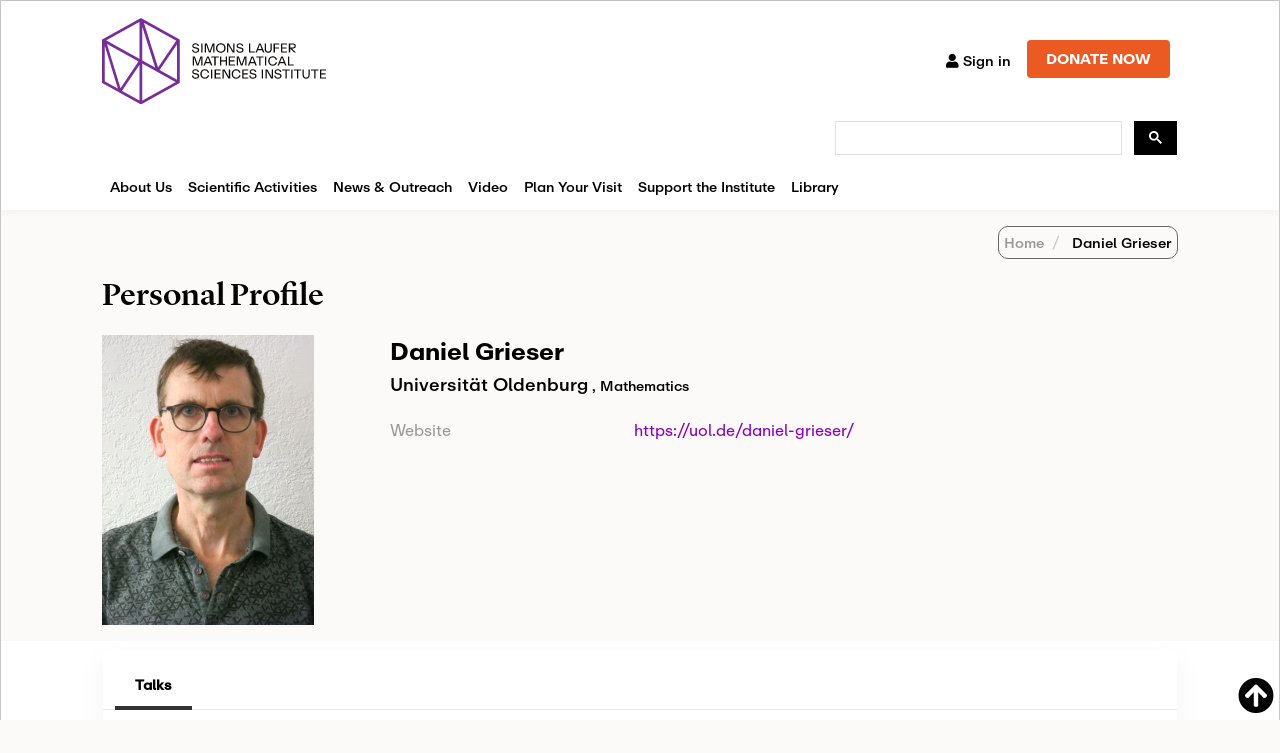

--- FILE ---
content_type: text/html
request_url: https://www.slmath.org/people/1436?reDirectFrom=link
body_size: 1137
content:
<!DOCTYPE html><html lang="en" class="light-style"><head><title>SLMath</title><meta charset="utf-8"><meta http-equiv="x-ua-compatible" content="IE=edge,chrome=1"><meta name="title" content="Simons Laufer Mathematical Sciences Institute (SLMath)"><meta name="description" content="Independent non-profit mathematical sciences research institute founded in 1982 in Berkeley, CA, home of collaborative research programs and public outreach."><meta name="viewport" content="width=device-width,initial-scale=1,user-scalable=no,minimum-scale=1,maximum-scale=1"><link rel="shortcut icon" href="/favicon.ico" type="image/x-icon"><link rel="icon" type="image/x-icon" href="/favicon.ico"><link href="https://fonts.googleapis.com/css?family=Roboto:300,300i,400,400i,500,500i,700,700i,900" rel="stylesheet"><link rel="stylesheet" href="/vendor/fonts/fontawesome.css"><link rel="stylesheet" href="/vendor/fonts/ionicons.css"><link href="https://fonts.googleapis.com/css?family=Roboto:100,300,400,500,700,900" rel="stylesheet"><link href="https://cdn.jsdelivr.net/npm/@mdi/font@6.x/css/materialdesignicons.min.css" rel="stylesheet"><script src="/vendor/js/layout-helpers.js"></script><script async src="https://www.googletagmanager.com/gtag/js?id=G-JJ8ETV5S10"></script><script>window.dataLayer = window.dataLayer || [];
    function gtag(){
      dataLayer.push(arguments)
    }
    gtag('js', new Date())
    gtag('config', 'G-JJ8ETV5S10')</script><script src="https://www.google.com/recaptcha/api.js?render=6LdNrg8oAAAAAGhINrCRXqHcu9RreYijq_xBdQTl"></script><script src="https://maps.googleapis.com/maps/api/js?key=AIzaSyBjL5PyyeuybKBYdgUKWU_uo4N4-oZqEwc&libraries=places&v=weekly" async defer></script><script>if (navigator.userAgent.match('MSIE 10.0;')) {
      document.write('<script src="https:\/\/cdn.polyfill.io\/v2\/polyfill.min.js?features=Intl.~locale.en"><\/script>');
    }</script><script src="https://cdn.jsdelivr.net/npm/mathjax@3.2.2/es5/tex-mml-chtml.min.js"></script><script src="/ckeditor/ckeditor.js"></script><script src="https://code.jquery.com/jquery-3.6.4.min.js"></script><link href="/css/app.e8dd4003.css" rel="preload" as="style"><link href="/css/chunk-vendors.71d77c33.css" rel="preload" as="style"><link href="/js/app.2677755f.js" rel="preload" as="script"><link href="/js/chunk-vendors.72aca0e8.js" rel="preload" as="script"><link href="/css/chunk-vendors.71d77c33.css" rel="stylesheet"><link href="/css/app.e8dd4003.css" rel="stylesheet"></head><body><div id="app"></div><script src="/js/chunk-vendors.72aca0e8.js"></script><script src="/js/app.2677755f.js"></script></body></html>

--- FILE ---
content_type: text/html; charset=utf-8
request_url: https://www.google.com/recaptcha/api2/anchor?ar=1&k=6LdNrg8oAAAAAGhINrCRXqHcu9RreYijq_xBdQTl&co=aHR0cHM6Ly93d3cuc2xtYXRoLm9yZzo0NDM.&hl=en&v=7gg7H51Q-naNfhmCP3_R47ho&size=invisible&anchor-ms=20000&execute-ms=30000&cb=lor3knm2iy9a
body_size: 48216
content:
<!DOCTYPE HTML><html dir="ltr" lang="en"><head><meta http-equiv="Content-Type" content="text/html; charset=UTF-8">
<meta http-equiv="X-UA-Compatible" content="IE=edge">
<title>reCAPTCHA</title>
<style type="text/css">
/* cyrillic-ext */
@font-face {
  font-family: 'Roboto';
  font-style: normal;
  font-weight: 400;
  font-stretch: 100%;
  src: url(//fonts.gstatic.com/s/roboto/v48/KFO7CnqEu92Fr1ME7kSn66aGLdTylUAMa3GUBHMdazTgWw.woff2) format('woff2');
  unicode-range: U+0460-052F, U+1C80-1C8A, U+20B4, U+2DE0-2DFF, U+A640-A69F, U+FE2E-FE2F;
}
/* cyrillic */
@font-face {
  font-family: 'Roboto';
  font-style: normal;
  font-weight: 400;
  font-stretch: 100%;
  src: url(//fonts.gstatic.com/s/roboto/v48/KFO7CnqEu92Fr1ME7kSn66aGLdTylUAMa3iUBHMdazTgWw.woff2) format('woff2');
  unicode-range: U+0301, U+0400-045F, U+0490-0491, U+04B0-04B1, U+2116;
}
/* greek-ext */
@font-face {
  font-family: 'Roboto';
  font-style: normal;
  font-weight: 400;
  font-stretch: 100%;
  src: url(//fonts.gstatic.com/s/roboto/v48/KFO7CnqEu92Fr1ME7kSn66aGLdTylUAMa3CUBHMdazTgWw.woff2) format('woff2');
  unicode-range: U+1F00-1FFF;
}
/* greek */
@font-face {
  font-family: 'Roboto';
  font-style: normal;
  font-weight: 400;
  font-stretch: 100%;
  src: url(//fonts.gstatic.com/s/roboto/v48/KFO7CnqEu92Fr1ME7kSn66aGLdTylUAMa3-UBHMdazTgWw.woff2) format('woff2');
  unicode-range: U+0370-0377, U+037A-037F, U+0384-038A, U+038C, U+038E-03A1, U+03A3-03FF;
}
/* math */
@font-face {
  font-family: 'Roboto';
  font-style: normal;
  font-weight: 400;
  font-stretch: 100%;
  src: url(//fonts.gstatic.com/s/roboto/v48/KFO7CnqEu92Fr1ME7kSn66aGLdTylUAMawCUBHMdazTgWw.woff2) format('woff2');
  unicode-range: U+0302-0303, U+0305, U+0307-0308, U+0310, U+0312, U+0315, U+031A, U+0326-0327, U+032C, U+032F-0330, U+0332-0333, U+0338, U+033A, U+0346, U+034D, U+0391-03A1, U+03A3-03A9, U+03B1-03C9, U+03D1, U+03D5-03D6, U+03F0-03F1, U+03F4-03F5, U+2016-2017, U+2034-2038, U+203C, U+2040, U+2043, U+2047, U+2050, U+2057, U+205F, U+2070-2071, U+2074-208E, U+2090-209C, U+20D0-20DC, U+20E1, U+20E5-20EF, U+2100-2112, U+2114-2115, U+2117-2121, U+2123-214F, U+2190, U+2192, U+2194-21AE, U+21B0-21E5, U+21F1-21F2, U+21F4-2211, U+2213-2214, U+2216-22FF, U+2308-230B, U+2310, U+2319, U+231C-2321, U+2336-237A, U+237C, U+2395, U+239B-23B7, U+23D0, U+23DC-23E1, U+2474-2475, U+25AF, U+25B3, U+25B7, U+25BD, U+25C1, U+25CA, U+25CC, U+25FB, U+266D-266F, U+27C0-27FF, U+2900-2AFF, U+2B0E-2B11, U+2B30-2B4C, U+2BFE, U+3030, U+FF5B, U+FF5D, U+1D400-1D7FF, U+1EE00-1EEFF;
}
/* symbols */
@font-face {
  font-family: 'Roboto';
  font-style: normal;
  font-weight: 400;
  font-stretch: 100%;
  src: url(//fonts.gstatic.com/s/roboto/v48/KFO7CnqEu92Fr1ME7kSn66aGLdTylUAMaxKUBHMdazTgWw.woff2) format('woff2');
  unicode-range: U+0001-000C, U+000E-001F, U+007F-009F, U+20DD-20E0, U+20E2-20E4, U+2150-218F, U+2190, U+2192, U+2194-2199, U+21AF, U+21E6-21F0, U+21F3, U+2218-2219, U+2299, U+22C4-22C6, U+2300-243F, U+2440-244A, U+2460-24FF, U+25A0-27BF, U+2800-28FF, U+2921-2922, U+2981, U+29BF, U+29EB, U+2B00-2BFF, U+4DC0-4DFF, U+FFF9-FFFB, U+10140-1018E, U+10190-1019C, U+101A0, U+101D0-101FD, U+102E0-102FB, U+10E60-10E7E, U+1D2C0-1D2D3, U+1D2E0-1D37F, U+1F000-1F0FF, U+1F100-1F1AD, U+1F1E6-1F1FF, U+1F30D-1F30F, U+1F315, U+1F31C, U+1F31E, U+1F320-1F32C, U+1F336, U+1F378, U+1F37D, U+1F382, U+1F393-1F39F, U+1F3A7-1F3A8, U+1F3AC-1F3AF, U+1F3C2, U+1F3C4-1F3C6, U+1F3CA-1F3CE, U+1F3D4-1F3E0, U+1F3ED, U+1F3F1-1F3F3, U+1F3F5-1F3F7, U+1F408, U+1F415, U+1F41F, U+1F426, U+1F43F, U+1F441-1F442, U+1F444, U+1F446-1F449, U+1F44C-1F44E, U+1F453, U+1F46A, U+1F47D, U+1F4A3, U+1F4B0, U+1F4B3, U+1F4B9, U+1F4BB, U+1F4BF, U+1F4C8-1F4CB, U+1F4D6, U+1F4DA, U+1F4DF, U+1F4E3-1F4E6, U+1F4EA-1F4ED, U+1F4F7, U+1F4F9-1F4FB, U+1F4FD-1F4FE, U+1F503, U+1F507-1F50B, U+1F50D, U+1F512-1F513, U+1F53E-1F54A, U+1F54F-1F5FA, U+1F610, U+1F650-1F67F, U+1F687, U+1F68D, U+1F691, U+1F694, U+1F698, U+1F6AD, U+1F6B2, U+1F6B9-1F6BA, U+1F6BC, U+1F6C6-1F6CF, U+1F6D3-1F6D7, U+1F6E0-1F6EA, U+1F6F0-1F6F3, U+1F6F7-1F6FC, U+1F700-1F7FF, U+1F800-1F80B, U+1F810-1F847, U+1F850-1F859, U+1F860-1F887, U+1F890-1F8AD, U+1F8B0-1F8BB, U+1F8C0-1F8C1, U+1F900-1F90B, U+1F93B, U+1F946, U+1F984, U+1F996, U+1F9E9, U+1FA00-1FA6F, U+1FA70-1FA7C, U+1FA80-1FA89, U+1FA8F-1FAC6, U+1FACE-1FADC, U+1FADF-1FAE9, U+1FAF0-1FAF8, U+1FB00-1FBFF;
}
/* vietnamese */
@font-face {
  font-family: 'Roboto';
  font-style: normal;
  font-weight: 400;
  font-stretch: 100%;
  src: url(//fonts.gstatic.com/s/roboto/v48/KFO7CnqEu92Fr1ME7kSn66aGLdTylUAMa3OUBHMdazTgWw.woff2) format('woff2');
  unicode-range: U+0102-0103, U+0110-0111, U+0128-0129, U+0168-0169, U+01A0-01A1, U+01AF-01B0, U+0300-0301, U+0303-0304, U+0308-0309, U+0323, U+0329, U+1EA0-1EF9, U+20AB;
}
/* latin-ext */
@font-face {
  font-family: 'Roboto';
  font-style: normal;
  font-weight: 400;
  font-stretch: 100%;
  src: url(//fonts.gstatic.com/s/roboto/v48/KFO7CnqEu92Fr1ME7kSn66aGLdTylUAMa3KUBHMdazTgWw.woff2) format('woff2');
  unicode-range: U+0100-02BA, U+02BD-02C5, U+02C7-02CC, U+02CE-02D7, U+02DD-02FF, U+0304, U+0308, U+0329, U+1D00-1DBF, U+1E00-1E9F, U+1EF2-1EFF, U+2020, U+20A0-20AB, U+20AD-20C0, U+2113, U+2C60-2C7F, U+A720-A7FF;
}
/* latin */
@font-face {
  font-family: 'Roboto';
  font-style: normal;
  font-weight: 400;
  font-stretch: 100%;
  src: url(//fonts.gstatic.com/s/roboto/v48/KFO7CnqEu92Fr1ME7kSn66aGLdTylUAMa3yUBHMdazQ.woff2) format('woff2');
  unicode-range: U+0000-00FF, U+0131, U+0152-0153, U+02BB-02BC, U+02C6, U+02DA, U+02DC, U+0304, U+0308, U+0329, U+2000-206F, U+20AC, U+2122, U+2191, U+2193, U+2212, U+2215, U+FEFF, U+FFFD;
}
/* cyrillic-ext */
@font-face {
  font-family: 'Roboto';
  font-style: normal;
  font-weight: 500;
  font-stretch: 100%;
  src: url(//fonts.gstatic.com/s/roboto/v48/KFO7CnqEu92Fr1ME7kSn66aGLdTylUAMa3GUBHMdazTgWw.woff2) format('woff2');
  unicode-range: U+0460-052F, U+1C80-1C8A, U+20B4, U+2DE0-2DFF, U+A640-A69F, U+FE2E-FE2F;
}
/* cyrillic */
@font-face {
  font-family: 'Roboto';
  font-style: normal;
  font-weight: 500;
  font-stretch: 100%;
  src: url(//fonts.gstatic.com/s/roboto/v48/KFO7CnqEu92Fr1ME7kSn66aGLdTylUAMa3iUBHMdazTgWw.woff2) format('woff2');
  unicode-range: U+0301, U+0400-045F, U+0490-0491, U+04B0-04B1, U+2116;
}
/* greek-ext */
@font-face {
  font-family: 'Roboto';
  font-style: normal;
  font-weight: 500;
  font-stretch: 100%;
  src: url(//fonts.gstatic.com/s/roboto/v48/KFO7CnqEu92Fr1ME7kSn66aGLdTylUAMa3CUBHMdazTgWw.woff2) format('woff2');
  unicode-range: U+1F00-1FFF;
}
/* greek */
@font-face {
  font-family: 'Roboto';
  font-style: normal;
  font-weight: 500;
  font-stretch: 100%;
  src: url(//fonts.gstatic.com/s/roboto/v48/KFO7CnqEu92Fr1ME7kSn66aGLdTylUAMa3-UBHMdazTgWw.woff2) format('woff2');
  unicode-range: U+0370-0377, U+037A-037F, U+0384-038A, U+038C, U+038E-03A1, U+03A3-03FF;
}
/* math */
@font-face {
  font-family: 'Roboto';
  font-style: normal;
  font-weight: 500;
  font-stretch: 100%;
  src: url(//fonts.gstatic.com/s/roboto/v48/KFO7CnqEu92Fr1ME7kSn66aGLdTylUAMawCUBHMdazTgWw.woff2) format('woff2');
  unicode-range: U+0302-0303, U+0305, U+0307-0308, U+0310, U+0312, U+0315, U+031A, U+0326-0327, U+032C, U+032F-0330, U+0332-0333, U+0338, U+033A, U+0346, U+034D, U+0391-03A1, U+03A3-03A9, U+03B1-03C9, U+03D1, U+03D5-03D6, U+03F0-03F1, U+03F4-03F5, U+2016-2017, U+2034-2038, U+203C, U+2040, U+2043, U+2047, U+2050, U+2057, U+205F, U+2070-2071, U+2074-208E, U+2090-209C, U+20D0-20DC, U+20E1, U+20E5-20EF, U+2100-2112, U+2114-2115, U+2117-2121, U+2123-214F, U+2190, U+2192, U+2194-21AE, U+21B0-21E5, U+21F1-21F2, U+21F4-2211, U+2213-2214, U+2216-22FF, U+2308-230B, U+2310, U+2319, U+231C-2321, U+2336-237A, U+237C, U+2395, U+239B-23B7, U+23D0, U+23DC-23E1, U+2474-2475, U+25AF, U+25B3, U+25B7, U+25BD, U+25C1, U+25CA, U+25CC, U+25FB, U+266D-266F, U+27C0-27FF, U+2900-2AFF, U+2B0E-2B11, U+2B30-2B4C, U+2BFE, U+3030, U+FF5B, U+FF5D, U+1D400-1D7FF, U+1EE00-1EEFF;
}
/* symbols */
@font-face {
  font-family: 'Roboto';
  font-style: normal;
  font-weight: 500;
  font-stretch: 100%;
  src: url(//fonts.gstatic.com/s/roboto/v48/KFO7CnqEu92Fr1ME7kSn66aGLdTylUAMaxKUBHMdazTgWw.woff2) format('woff2');
  unicode-range: U+0001-000C, U+000E-001F, U+007F-009F, U+20DD-20E0, U+20E2-20E4, U+2150-218F, U+2190, U+2192, U+2194-2199, U+21AF, U+21E6-21F0, U+21F3, U+2218-2219, U+2299, U+22C4-22C6, U+2300-243F, U+2440-244A, U+2460-24FF, U+25A0-27BF, U+2800-28FF, U+2921-2922, U+2981, U+29BF, U+29EB, U+2B00-2BFF, U+4DC0-4DFF, U+FFF9-FFFB, U+10140-1018E, U+10190-1019C, U+101A0, U+101D0-101FD, U+102E0-102FB, U+10E60-10E7E, U+1D2C0-1D2D3, U+1D2E0-1D37F, U+1F000-1F0FF, U+1F100-1F1AD, U+1F1E6-1F1FF, U+1F30D-1F30F, U+1F315, U+1F31C, U+1F31E, U+1F320-1F32C, U+1F336, U+1F378, U+1F37D, U+1F382, U+1F393-1F39F, U+1F3A7-1F3A8, U+1F3AC-1F3AF, U+1F3C2, U+1F3C4-1F3C6, U+1F3CA-1F3CE, U+1F3D4-1F3E0, U+1F3ED, U+1F3F1-1F3F3, U+1F3F5-1F3F7, U+1F408, U+1F415, U+1F41F, U+1F426, U+1F43F, U+1F441-1F442, U+1F444, U+1F446-1F449, U+1F44C-1F44E, U+1F453, U+1F46A, U+1F47D, U+1F4A3, U+1F4B0, U+1F4B3, U+1F4B9, U+1F4BB, U+1F4BF, U+1F4C8-1F4CB, U+1F4D6, U+1F4DA, U+1F4DF, U+1F4E3-1F4E6, U+1F4EA-1F4ED, U+1F4F7, U+1F4F9-1F4FB, U+1F4FD-1F4FE, U+1F503, U+1F507-1F50B, U+1F50D, U+1F512-1F513, U+1F53E-1F54A, U+1F54F-1F5FA, U+1F610, U+1F650-1F67F, U+1F687, U+1F68D, U+1F691, U+1F694, U+1F698, U+1F6AD, U+1F6B2, U+1F6B9-1F6BA, U+1F6BC, U+1F6C6-1F6CF, U+1F6D3-1F6D7, U+1F6E0-1F6EA, U+1F6F0-1F6F3, U+1F6F7-1F6FC, U+1F700-1F7FF, U+1F800-1F80B, U+1F810-1F847, U+1F850-1F859, U+1F860-1F887, U+1F890-1F8AD, U+1F8B0-1F8BB, U+1F8C0-1F8C1, U+1F900-1F90B, U+1F93B, U+1F946, U+1F984, U+1F996, U+1F9E9, U+1FA00-1FA6F, U+1FA70-1FA7C, U+1FA80-1FA89, U+1FA8F-1FAC6, U+1FACE-1FADC, U+1FADF-1FAE9, U+1FAF0-1FAF8, U+1FB00-1FBFF;
}
/* vietnamese */
@font-face {
  font-family: 'Roboto';
  font-style: normal;
  font-weight: 500;
  font-stretch: 100%;
  src: url(//fonts.gstatic.com/s/roboto/v48/KFO7CnqEu92Fr1ME7kSn66aGLdTylUAMa3OUBHMdazTgWw.woff2) format('woff2');
  unicode-range: U+0102-0103, U+0110-0111, U+0128-0129, U+0168-0169, U+01A0-01A1, U+01AF-01B0, U+0300-0301, U+0303-0304, U+0308-0309, U+0323, U+0329, U+1EA0-1EF9, U+20AB;
}
/* latin-ext */
@font-face {
  font-family: 'Roboto';
  font-style: normal;
  font-weight: 500;
  font-stretch: 100%;
  src: url(//fonts.gstatic.com/s/roboto/v48/KFO7CnqEu92Fr1ME7kSn66aGLdTylUAMa3KUBHMdazTgWw.woff2) format('woff2');
  unicode-range: U+0100-02BA, U+02BD-02C5, U+02C7-02CC, U+02CE-02D7, U+02DD-02FF, U+0304, U+0308, U+0329, U+1D00-1DBF, U+1E00-1E9F, U+1EF2-1EFF, U+2020, U+20A0-20AB, U+20AD-20C0, U+2113, U+2C60-2C7F, U+A720-A7FF;
}
/* latin */
@font-face {
  font-family: 'Roboto';
  font-style: normal;
  font-weight: 500;
  font-stretch: 100%;
  src: url(//fonts.gstatic.com/s/roboto/v48/KFO7CnqEu92Fr1ME7kSn66aGLdTylUAMa3yUBHMdazQ.woff2) format('woff2');
  unicode-range: U+0000-00FF, U+0131, U+0152-0153, U+02BB-02BC, U+02C6, U+02DA, U+02DC, U+0304, U+0308, U+0329, U+2000-206F, U+20AC, U+2122, U+2191, U+2193, U+2212, U+2215, U+FEFF, U+FFFD;
}
/* cyrillic-ext */
@font-face {
  font-family: 'Roboto';
  font-style: normal;
  font-weight: 900;
  font-stretch: 100%;
  src: url(//fonts.gstatic.com/s/roboto/v48/KFO7CnqEu92Fr1ME7kSn66aGLdTylUAMa3GUBHMdazTgWw.woff2) format('woff2');
  unicode-range: U+0460-052F, U+1C80-1C8A, U+20B4, U+2DE0-2DFF, U+A640-A69F, U+FE2E-FE2F;
}
/* cyrillic */
@font-face {
  font-family: 'Roboto';
  font-style: normal;
  font-weight: 900;
  font-stretch: 100%;
  src: url(//fonts.gstatic.com/s/roboto/v48/KFO7CnqEu92Fr1ME7kSn66aGLdTylUAMa3iUBHMdazTgWw.woff2) format('woff2');
  unicode-range: U+0301, U+0400-045F, U+0490-0491, U+04B0-04B1, U+2116;
}
/* greek-ext */
@font-face {
  font-family: 'Roboto';
  font-style: normal;
  font-weight: 900;
  font-stretch: 100%;
  src: url(//fonts.gstatic.com/s/roboto/v48/KFO7CnqEu92Fr1ME7kSn66aGLdTylUAMa3CUBHMdazTgWw.woff2) format('woff2');
  unicode-range: U+1F00-1FFF;
}
/* greek */
@font-face {
  font-family: 'Roboto';
  font-style: normal;
  font-weight: 900;
  font-stretch: 100%;
  src: url(//fonts.gstatic.com/s/roboto/v48/KFO7CnqEu92Fr1ME7kSn66aGLdTylUAMa3-UBHMdazTgWw.woff2) format('woff2');
  unicode-range: U+0370-0377, U+037A-037F, U+0384-038A, U+038C, U+038E-03A1, U+03A3-03FF;
}
/* math */
@font-face {
  font-family: 'Roboto';
  font-style: normal;
  font-weight: 900;
  font-stretch: 100%;
  src: url(//fonts.gstatic.com/s/roboto/v48/KFO7CnqEu92Fr1ME7kSn66aGLdTylUAMawCUBHMdazTgWw.woff2) format('woff2');
  unicode-range: U+0302-0303, U+0305, U+0307-0308, U+0310, U+0312, U+0315, U+031A, U+0326-0327, U+032C, U+032F-0330, U+0332-0333, U+0338, U+033A, U+0346, U+034D, U+0391-03A1, U+03A3-03A9, U+03B1-03C9, U+03D1, U+03D5-03D6, U+03F0-03F1, U+03F4-03F5, U+2016-2017, U+2034-2038, U+203C, U+2040, U+2043, U+2047, U+2050, U+2057, U+205F, U+2070-2071, U+2074-208E, U+2090-209C, U+20D0-20DC, U+20E1, U+20E5-20EF, U+2100-2112, U+2114-2115, U+2117-2121, U+2123-214F, U+2190, U+2192, U+2194-21AE, U+21B0-21E5, U+21F1-21F2, U+21F4-2211, U+2213-2214, U+2216-22FF, U+2308-230B, U+2310, U+2319, U+231C-2321, U+2336-237A, U+237C, U+2395, U+239B-23B7, U+23D0, U+23DC-23E1, U+2474-2475, U+25AF, U+25B3, U+25B7, U+25BD, U+25C1, U+25CA, U+25CC, U+25FB, U+266D-266F, U+27C0-27FF, U+2900-2AFF, U+2B0E-2B11, U+2B30-2B4C, U+2BFE, U+3030, U+FF5B, U+FF5D, U+1D400-1D7FF, U+1EE00-1EEFF;
}
/* symbols */
@font-face {
  font-family: 'Roboto';
  font-style: normal;
  font-weight: 900;
  font-stretch: 100%;
  src: url(//fonts.gstatic.com/s/roboto/v48/KFO7CnqEu92Fr1ME7kSn66aGLdTylUAMaxKUBHMdazTgWw.woff2) format('woff2');
  unicode-range: U+0001-000C, U+000E-001F, U+007F-009F, U+20DD-20E0, U+20E2-20E4, U+2150-218F, U+2190, U+2192, U+2194-2199, U+21AF, U+21E6-21F0, U+21F3, U+2218-2219, U+2299, U+22C4-22C6, U+2300-243F, U+2440-244A, U+2460-24FF, U+25A0-27BF, U+2800-28FF, U+2921-2922, U+2981, U+29BF, U+29EB, U+2B00-2BFF, U+4DC0-4DFF, U+FFF9-FFFB, U+10140-1018E, U+10190-1019C, U+101A0, U+101D0-101FD, U+102E0-102FB, U+10E60-10E7E, U+1D2C0-1D2D3, U+1D2E0-1D37F, U+1F000-1F0FF, U+1F100-1F1AD, U+1F1E6-1F1FF, U+1F30D-1F30F, U+1F315, U+1F31C, U+1F31E, U+1F320-1F32C, U+1F336, U+1F378, U+1F37D, U+1F382, U+1F393-1F39F, U+1F3A7-1F3A8, U+1F3AC-1F3AF, U+1F3C2, U+1F3C4-1F3C6, U+1F3CA-1F3CE, U+1F3D4-1F3E0, U+1F3ED, U+1F3F1-1F3F3, U+1F3F5-1F3F7, U+1F408, U+1F415, U+1F41F, U+1F426, U+1F43F, U+1F441-1F442, U+1F444, U+1F446-1F449, U+1F44C-1F44E, U+1F453, U+1F46A, U+1F47D, U+1F4A3, U+1F4B0, U+1F4B3, U+1F4B9, U+1F4BB, U+1F4BF, U+1F4C8-1F4CB, U+1F4D6, U+1F4DA, U+1F4DF, U+1F4E3-1F4E6, U+1F4EA-1F4ED, U+1F4F7, U+1F4F9-1F4FB, U+1F4FD-1F4FE, U+1F503, U+1F507-1F50B, U+1F50D, U+1F512-1F513, U+1F53E-1F54A, U+1F54F-1F5FA, U+1F610, U+1F650-1F67F, U+1F687, U+1F68D, U+1F691, U+1F694, U+1F698, U+1F6AD, U+1F6B2, U+1F6B9-1F6BA, U+1F6BC, U+1F6C6-1F6CF, U+1F6D3-1F6D7, U+1F6E0-1F6EA, U+1F6F0-1F6F3, U+1F6F7-1F6FC, U+1F700-1F7FF, U+1F800-1F80B, U+1F810-1F847, U+1F850-1F859, U+1F860-1F887, U+1F890-1F8AD, U+1F8B0-1F8BB, U+1F8C0-1F8C1, U+1F900-1F90B, U+1F93B, U+1F946, U+1F984, U+1F996, U+1F9E9, U+1FA00-1FA6F, U+1FA70-1FA7C, U+1FA80-1FA89, U+1FA8F-1FAC6, U+1FACE-1FADC, U+1FADF-1FAE9, U+1FAF0-1FAF8, U+1FB00-1FBFF;
}
/* vietnamese */
@font-face {
  font-family: 'Roboto';
  font-style: normal;
  font-weight: 900;
  font-stretch: 100%;
  src: url(//fonts.gstatic.com/s/roboto/v48/KFO7CnqEu92Fr1ME7kSn66aGLdTylUAMa3OUBHMdazTgWw.woff2) format('woff2');
  unicode-range: U+0102-0103, U+0110-0111, U+0128-0129, U+0168-0169, U+01A0-01A1, U+01AF-01B0, U+0300-0301, U+0303-0304, U+0308-0309, U+0323, U+0329, U+1EA0-1EF9, U+20AB;
}
/* latin-ext */
@font-face {
  font-family: 'Roboto';
  font-style: normal;
  font-weight: 900;
  font-stretch: 100%;
  src: url(//fonts.gstatic.com/s/roboto/v48/KFO7CnqEu92Fr1ME7kSn66aGLdTylUAMa3KUBHMdazTgWw.woff2) format('woff2');
  unicode-range: U+0100-02BA, U+02BD-02C5, U+02C7-02CC, U+02CE-02D7, U+02DD-02FF, U+0304, U+0308, U+0329, U+1D00-1DBF, U+1E00-1E9F, U+1EF2-1EFF, U+2020, U+20A0-20AB, U+20AD-20C0, U+2113, U+2C60-2C7F, U+A720-A7FF;
}
/* latin */
@font-face {
  font-family: 'Roboto';
  font-style: normal;
  font-weight: 900;
  font-stretch: 100%;
  src: url(//fonts.gstatic.com/s/roboto/v48/KFO7CnqEu92Fr1ME7kSn66aGLdTylUAMa3yUBHMdazQ.woff2) format('woff2');
  unicode-range: U+0000-00FF, U+0131, U+0152-0153, U+02BB-02BC, U+02C6, U+02DA, U+02DC, U+0304, U+0308, U+0329, U+2000-206F, U+20AC, U+2122, U+2191, U+2193, U+2212, U+2215, U+FEFF, U+FFFD;
}

</style>
<link rel="stylesheet" type="text/css" href="https://www.gstatic.com/recaptcha/releases/7gg7H51Q-naNfhmCP3_R47ho/styles__ltr.css">
<script nonce="eoUXi5Z_iyvcT9GpZyPR_w" type="text/javascript">window['__recaptcha_api'] = 'https://www.google.com/recaptcha/api2/';</script>
<script type="text/javascript" src="https://www.gstatic.com/recaptcha/releases/7gg7H51Q-naNfhmCP3_R47ho/recaptcha__en.js" nonce="eoUXi5Z_iyvcT9GpZyPR_w">
      
    </script></head>
<body><div id="rc-anchor-alert" class="rc-anchor-alert"></div>
<input type="hidden" id="recaptcha-token" value="[base64]">
<script type="text/javascript" nonce="eoUXi5Z_iyvcT9GpZyPR_w">
      recaptcha.anchor.Main.init("[\x22ainput\x22,[\x22bgdata\x22,\x22\x22,\[base64]/[base64]/bmV3IFpbdF0obVswXSk6Sz09Mj9uZXcgWlt0XShtWzBdLG1bMV0pOks9PTM/bmV3IFpbdF0obVswXSxtWzFdLG1bMl0pOks9PTQ/[base64]/[base64]/[base64]/[base64]/[base64]/[base64]/[base64]/[base64]/[base64]/[base64]/[base64]/[base64]/[base64]/[base64]\\u003d\\u003d\x22,\[base64]\\u003d\x22,\x22w71OwpvDnsOdwrgpGnbDnB4awqcoL8O2W01vXcK5wqVKTcO6wpXDosOAO17CosKvw6XCuAbDhcKiw73Dh8K4wroOwqpycFZUw6LCgRtbfMKGw7PCicK/fcOMw4rDgMKQwrNWQGpfDsKrBsKywp0TBsOiIMOHNcOcw5HDumHCrGzDqcKhwp7ChsKOwoZGfMO4wrfDuUcMDTfCmygZw6spwoUcwobCkl7CicOJw53DsmpVwrrCqcOIIz/Cm8Oqw6hEwrrCph9ow5tlwrgfw7pTw5HDnsO4X8OSwrw6wqRJBcK6JcOYSCXCumjDnsO+Q8KMbsK/wqJpw61hGcOlw6cpwrRCw4w7CcKkw6/CtsOcSUsNw7UqwrzDjsOWPcOLw7HCq8KewodIwpHDmsKmw6LDkcOiCAYVwqtvw6gxLA5Mw5NoOsOdD8Ohwppywp9uwq3CvsKDwps8JMKswpXCrsKbN37DrcK9bAtQw5B6IF/CncOTIcOhwqLDtMKkw7rDphYSw5vCs8KQwqgLw6jCnhLCm8OIwrTCqsKDwqcYGyXCsGRyasOuYMKwaMKCHsOkXsO7w696EAXDgMKsbMOWbCt3A8K3w7YLw63CqcKgwqcww6TDicO7w7/DsWdsQwtKVDxAES7Dl8Osw4rCrcO8TwZEACrCnsKGKllDw75ZZnJYw7QdaS9YEcKXw7/Coi0JaMOmVMObY8K2w6pbw7PDrSZQw5vDpsODYcKWFcKIM8O/[base64]/DmcOmw5vCjsOhw6QubD9UwonDjVAqWVrCqT0qwp1PwqDDrEl6wrMgFTdEw7cEwpTDhcKww6TDqTBmwq8MCcKAw4MlBsKiwoXCn8KyacKdw5QxWGcuw7DDtsOiXw7Dj8KQw5BIw6nDv3YIwqFDb8K9wqLCs8K1OcKWFwvCgQVsUU7CgsKvD3rDiUXDl8K6wq/Di8Obw6IfQALCkWHCjk4Hwq9DZcKZB8KrBV7Dv8KwwpIawqZoTlXCo27Co8K8GydSAQwDAE3ClMKlwqQ5w5rCosK5wpwgJw0zP0ssY8O1N8OSw515S8KKw7kYwo9bw7nDiQ/DqgrCgsKZV30sw6fClTdYw5LDpMKDw5w2w4VBGMKKwpg3BsKmw5gEw5rDhcOcWMKew7jDnsOWSsKkHsK7W8OkNzfCuizDmCRBw4/CqC1WKX/[base64]/XMKzHWXCoGXDtEQAw6bCuMOJUFcAYE/[base64]/wrsADANpOwLDmz/Di8OXGsOLThjDq8KAwpFtHhhFw73CucKqbSzDigJbw5fDj8KEwrPCqMKsYcKje1pfZQVbw4IgwoU9w6t3wqXDsj/[base64]/dsKsc8KYw4ccCS/Dj8Oiwog5KMK+ecOBD2HDi8KNw71gO25FbSLCrhvDisKSPiTDglBew5zCqhPDtSnDpcKcIG7DgkrCg8OKbUs0wp4Lw7Q1XcOmTnN/w6fClFnCkMKoJnnCpnjCgC9gwo/Dh2LCmcOdwq7ChwBtYcKXfcKrw7lBWsKSw5Y4a8K9wqrCliNlQA0zIk/DnS9JwqE2XHQLWhcew5MDwojDhTRHHMOqTDLDniXCv3/Dp8KgfsKXw5xzY288w6sdc0MbY8OYbUEAwr7DiApMwpxjbcKJGRACJMOlw4DDocOxwrnDu8OVRcO2wp4qUsKzw6nDlMOVw5DDgU0HcQrDjmwFwqfCv0jDhRN0wroAPsOFwr/DuMO9w6XCoMO6MFbDtgkuw6LDnsOBJcOHw6Y7w4zDrXvDtT/Ds1XCpE9le8O2cCnDrAFPw7jDrFA9w6liw6t0G0vDmsO6KsKgUMKdeMOnf8KVTsO9RGp8IsKYc8OMFkVCw5TCphTClFXCpjrCh2DDmWNow5QBEMOyclMnwp/DjyhcW0DCgAQpwpbCjzbDhMKLw6zClAIvwpvCvQw3w5rCoMOJwrzDlsO1EU3CtsOyFiMFwoQywpZHwqDDuEHCvDrDnnFhccKew7wqWMKmwq4Cc1bDo8OhNjxUAcKqw7LCuSfCmik9ClAxw6TDr8OVJcOqwpNzwqt2wpUCw7NudcO/w57DrcO4cRHCqMO5w5rDh8OFHATDr8Kmwq/CohPDg2TDrcOYRBo6dcOOw6Buw6/DhmHDtcOrC8KXcRDDjnHDn8KuEMOCN2wIw6YELcOUwpMCOMOWByY5wp/CuMOnwoF3wpQXQGbCuHMhwp3DoMKEwojDmsKgwqF7PGbCtMOGC0AKwp/DqMK9Gxc4M8OBwrfCrkrDjsKBdEgEwpPCpMO+ZsOsEkPDn8OFw6HCh8Oiw63DqWxTwr1SAhpPw699SBg8AyDDkMOvdHLCjGzChFDDl8O9LWHCoMKIDhjCmyDCgV5UAMO7wqHCuH7DsQ03OUTCs2/[base64]/CgSAmS8KowrPDtMKBw6bCjsK/SsKJw73DlsK8TcOHwq3DocKfwp/DkWxTK3Uww6HCtELDj2E+w64UagdZwq4dZ8OewrIcw5XDicKGeMKbGnpjSH3CpcKMdTBHcsKEwoEtKcO2w6HDllIZTMK8acODw7LCixDDnMOXwolDF8OWwoPDiRB1w5HCvcOsw6lpXCFmXMOmXzbClUoZwrAfw4TCgHHDmRjCpsKswpYqwr/[base64]/CmS5rw4fDlMKtw7oOTMKkw7nDqcOKO8Orw7fDgCPDtE0QL8KRw6h8w6hdHMKXwr0pesKaw6PCkltuOA/CtxUVGSpUw6jCmCLCt8Kdw6HCpm99IsOceyLCo37DrCTDtx/Dvi/[base64]/w5cIw5QDwrvCplvDs0/CrxjCmD7DsBE8Eys7T3jCozFjJ8Oywp3DiWzChcO0VsOxEcOnw6rDk8KfKMKqw6hJwozDkBbDpMKeImJREmA8w6U/Ji9Nw5EawoI6CcOBP8KcwrY+KxHCrRjDv3fCgMOpw7ByQRN7wqzDqsKmNMO4BMKhwoPCgMKCEF9WbAbCuX7ClMKdccOBBMKNC1LDqMKHSMO0bsKrIsOJw47CnC3DgmQta8KfwprCokPCtTkUwonCv8Osw4rDr8OnM3zCkcOJwoIsw6DDqsOawoXDgBzDiMKVwqPCuy/Cs8KRwqTDpH7Dm8OqdR/Ci8OJwoTDlCHChijDqy0Fw5JWOsO7W8Orwo/[base64]/DuMKHw6PDv8O+wqnDt8OIHcOEwpHCrHjDqmLDhz82w45OwqLCnR02wpXDosOXwrDDnxRLQwN0GsOsWMK7UsKSbMKRVVVOwotrwowYwp9mHV7DlREtDMKCLsOMw6kSw7TDvsKyW13CmVAsw5s6wp/CmEoOwrpgwq0oMUbDjWhOKF9Zw5nDm8ODJ8KAMFLCqsOwwpl/wpnDhcOGKMO6wot7w7scAG0Two5WF1DCgCrCnSbDhFzDmT3DkWRBw6LCgB3DjMOcw57CliTCqMK9RlpqwrFfw6U/wo7DpsOqSnwLwrpqwpp+KcOPB8OdfsK0R0hxDcK/ESnCiMOOVcKxLy95wr3Cn8Opw6PCpMKzL0gDw4UwPSDDqwDDlcKJDsKSwoTDlTHDk8Orw418wrs5wpJKwpxiw6DClSxbw4QWOSIlw4XDjMO/w7fDpsK4wrjDusOZwoI7FjspT8KGwqwMSBkpFxRhagHDnsKsw5YXCsKawpw7ZcOGSGrDiTrDrsKNwpnDh1w/[base64]/E8K0e8K/CsK1w6/[base64]/DoEt3w7PDsiE1wqxcL2/[base64]/[base64]/anHDi8KFwodqH1wCfkNFdnjCvsKkFygTJzUUZMOmPsOPFMOoekzDsMOFFFPDkcOQIsK1w7jDliArJzMUwoc3Z8O0w6nDlQpqFMK/ZSDDncKUwppbw7ZncMOXEhrDuhjChn0zw6M8w7bCv8KTw4vCvnMeJ1JjUMOVOMOnDsODw5/DtiVjworCgMO5VzQ+e8O4W8O3wqfDusOkEDTDqcOcw7g/w4EIZzbDscKoQQ7Coz1ww7HDmcKoY8O2w4jCvxg1w7TDtMK1AcOsB8OAwrkJJHjClhEoU2kbwrvCuzlFAsOEw4PCgwDDosOywoAaGwvCnVvCpcOUw49VV0ZewrESdzjCuA/CuMOOQwU5w5DDqy8jc1QVdl8ccxPDtjlew643w7pvBMK0w7h0esOvTMKDwqk4wo05XlZ+wr3DiRtow4tOK8O7w7cEw5jDpWjCtRYEWcOqwoF/wrhzA8KywpvDi3XDlCzDjMOQw4TDnnhKcDFMwrbDigY0w6/CrBDCtVPCiWsmw7tYc8KDwoM6wqN9wqEJPsOjwpDCksOLw44dXn7DoMKqfy4DHMKmCsOJAjrDhcOmA8KmDghRccKDR2XChcKCw5/[base64]/CiW/DpB/ChSzDmMKJwqbCiMORWMO4S8Oaanp6w4Fxw4DChj7Dl8OfAMOpwrsOw4zDnBpwNznDk2/CszwwwrHDjCg2K2zDocOPWAwWw4l9dMOeEnbCszpsGMOBw5Jaw7XDtMKGTjvDicKww4IsI8KeSlzDlEE+wrxYwodvLS9bwpHDksKkw7oGLl1vKBPCgcKXEcKVZ8KgwrUwFXoawoQiwqvCmE0Qw7nDjsOhAcO+NMKiGsKveVjCgkpsUnLDuMO1w61qGsK/w4vDpsKnMnDCmTvCl8KaDsK/[base64]/Du8K2w5kRw6towrNaCnvDo8OMMsKweMK8Zi1Dwp/Dhm1TEz7CpFRdCMKhLBR3wpTDssKdHU/Do8KiOMOBw6nCicOdK8OfwosnwpfDk8KEKMOSw7jCucK+YcKDCnDCl2bCmRh6d8Kiw6fDv8OQwrVNw5AwFcKNw4pFFzPDvCpQMMOdL8KGSx8ww4d1RsOCR8K/wqzCucKJwoRrRmbCtcO9woTCqQ7CpBHDmsOsCsKawo/DkGvDqTrDrk7CkG5jwoYtUsKlw6TCgsOCwpsiw5jDjcK8X0htwrt7acOfImAGw5t/w5fDlWFafnfCpSrDgMK/w5pHO8OQwqA2wrgkw6jDlMKkcykEwr3CilZNVsKmfcO/A8OzworDmE8uVsOlwrjCtsKrQVZkw5LCrcOIwoRHcsOSw4jCsCQpcHvDoB7DsMO3w4ovw6LDjMKAwrXDsy7DtgHClSrDisKDwosPw7tidsK+woBnSAgdfsKwJkJxBcKbwo0Mw5HCjg7DqVnDuV/DrsKtwrzCjmTDr8KmwobDjkzDrMO+w5LCpx86wp4nwr9pw6wleGkQRMK3w7ZpwpjDk8O6wr3DhcKSfTjCo8Ooe1UYZMK2M8O4T8K8wp10G8KGwok9FRrDn8Kywo/Chit8wqjDvgbDqCnCjxURDUJjw7HCtnrCpMKua8O/wrItJMKgP8OxwozCh0dBRmgZKMKWw58mwqNIwp5Uw4zDmjLCp8OKw48owpTCvHcVw5swcsOTfWXCj8Kww5PDpQvDg8OxwqrCmRImwrlmwooIwp5ew4Y8BMOTKnzDuGbChMOEK3/CsMKrw7nCocO0HQl5w5DDojJJahLDkVTDg1cUwodqwpPDkMOzBxd2wpANPsKDGhDDtEtBd8KYwpnDjS/[base64]/CombDhcOpwps2wqrCkFwINxQYwqvCjSA4LhgzPGfCk8OGwo8nwrI/w6UTAcKWLsKRw4Mfw44ZXmPDucOUw5xYwrrCvBkqwrsNRMKrw4zDt8KOf8K3HEDDusKtw5TCqHlRU05owrAeMMKXA8K4VBnCn8Ojw4XDicK5KMOHLBsEMFJgwqnClzwCw6/DpVzDjHU0w5zCosOUw7TCiT3ClMOCWRJMI8O2w5bDoHQOwoTDmMO9w5DDucK6B2zCh1xpdhVgUFHDsFLDkzTDn3Ikw7ExwrzDocOgX3Emw4vDpsOow7k5RA3DgsK/[base64]/wp0PHDbDp1TDtMOswoAtUcOOX8KfeHPDq8Kxw41vw4LCpUfDmEPCtsOGwo99w6AZRMK/wpbDnsKJDcKHMcOHwqDDnH1cw79LTj8UwoQvwp0wwosbcAwkwqzCpgYaV8Kawqd8wrnDmivCrE9aX3nCnGDCmMOKw6N3wpvCr0vCrMOlwqrDksOxeDUFw7PCucO8ecO/w6vDoQvCvU/CnMKzw5XDksKda1fDql3DhkvDpsKYQcOsJ0kbY3UzwprCpQJBw67DqsO/[base64]/DqUowwqHDmcKUfsKUW8OfwoDDksOdO1zDu8OhOnkXw4PCkMOuLMKfDSjDgMOVdS/[base64]/CpkPDmngZwpxwwq/[base64]/DvsOww4ZgDVojGMOkw4gbB3Vswo0MY8O0wrA7D1DCs0PCr8OCw4JiQMOYF8ODw4bDt8KZwp05SsKyDsO1PMKrw4MAAcOcEzF9JcKINTrDscOKw5NOHcOJNAnDncKvwrrCsMK9wp0iIWtGUUsiwp3CnSA/w7w0Pl/[base64]/DrMOEw4x6Ej3DicOZcMKIw5vDsMO2a8KFRCXDskbCiSQ2wp/[base64]/[base64]/JMKIZVlCw695KzZxwp/DjcKaB0pBwrBXwodvw6sjN8Ktf8OYw5/[base64]/[base64]/woBtC2XCrF5aw6cPQkPCssOyPMO/WWHDq38zI8ONwoY1cD4/HMOBw5HChw4ZwrPDu8Klw77Dg8OLGCVYWsKTwrvCtMKFXiHClcOrw6jCgXTClMOJwrvCtMKDwq9NLBLCn8KCecOSCCbDocKlwrrCkhcCw4HDlBYNwp7Ctw4ew5zCucK3woZlw78FwoLDosKvZMO/wrfDmig6w5EVwpdSwp7DscK/w7U4w7MpJsOxPi7DkFTDssO6w50Ww6hPw4Ehwo9NVAZDFsK8FsKcw4UqM0LCtgvDssOjdlcMJMKxHUdYw4Qew7vDi8O8wpXCncK1EsKqdMOTWX/[base64]/DjsK0c8KnwoTCjsO/dDR9eB7DnsKbS8KGwq3CtVrDgmvCpsOhworDh3wLAsKdw6TClyXConjCvMKSwpnDhMO3WUh3YX/DskFJRj5ZK8OTwonCsFIUVhVmWQ7DvsKZbMKxP8OTOMKtCsOLwp1DLU/DrcOGGH7Dt8OKwpsEccOLwpRGwo/CtzRcw6nCuxEWAcOub8OKf8OLWHzCtH/DoRUFwq/DvRrCrV40K1/Dq8KwB8OBWjHCvUZ7M8KDwpJiNwzCtCxRwosSw6HCgMOswqV6QEDCthHCvHoGw4fDkxApwr/[base64]/DgMO8w54IJcO5EcKCMMK7w49gHMK6wq7DjcOGU8K4w6nCpsOBHXnDgsKmw4RiEWbCuW/[base64]/[base64]/CuCXDsVPDo8Oaw4c4c8KWbMK9InTCiikIwpLDiMOcw6Ygw73Cl8Kew4PDqFdOdsOVwpbDisOrw7F9WMK+AnzCiMOucHjDtsKVVsKoSAJlRXNFw4gtWXxpYcOjZMKRw6vCrcKIw7g2T8KbR8KgOBRqAMKKw7rDtl3Dn3/CsSnCrnEwPcKKfsOYw4FZw5ICwrxoPD/CuMKuaFfDkMKrb8O9w7pPw6g9GMKOw57CuMOXwo3Dkj/ClcKNw4jCncK0WUnCjVwvXMOMwpHDscKRwpBDLgclAx3CqABawpDDkHEbw63DrMKyw7/CvMObwo3ChmLDmMODw5TDvkXCtFjCi8KtDjVXwqVoQGrCqMK+w5fCvkTDt1TDu8O6YAlDwqMdw4c9WRBTcHMsSj5ZO8KZGcO5OsO/wovCpCnCosO4w6AaTkF0K3HCvF8Hw4vCj8OEw7vClHdQw47DlCB8w5bCpFBow7ESWsKEw69VE8KswrEaQiE/w6nDkUZRJ0MBcsOMw6ptaCQrPcObZSrDhsOvIUXCrsKJNsO3I3bDqcKnw5ddP8Kzw4RpwrjDrl4jw4rCoGLCjGvDh8KCw7/CoHBkFsOyw4QVMTnCmMKrJlw7w4wJOcOqZwZIFcOQwoJtBcKJw4LDg1DCt8Krwo0pw6JwAsOew5R/bXMheAxew45hWAnDliAkw5bDu8KQCGEvM8KOPcK/UCJXwqzCgXBEVgtNJsKNwrbDsR43wqR6w7pjOVHDhk3ClsKKMMKkwqrCg8Ogwp/Dl8OrNATCqMKRZTTCu8ODwoJuwq/[base64]/CkCEEwpZaw4JnOcOTwoPCqsOMwoPCoMKdb2Ukw6XCv8K6USjDl8Klw6ksw6TDuMK2w6RkVRDDvMKhPifCpsKrwq1EM0tiw70VY8OKw47CrcKPXXwUw4kXI8Oqw6BAByQdwqUjXxDDt8K7ZlLDqFccLsOmwrDCisKgw7PDvsO2wr5pw4/DlMOrwokTw47CosKwwoTCmMK1UEw4w5/[base64]/ZAQEAsKNwpnDlnzCusOjw5zDvHnDgcOIYQXDoiNjwo5gw7ZRwqLCkcK/wrcTXsKhRxPCuCHCtEvCgTDDpwA9w4HDv8OVI3MQw4U/TsOLwp8STcO/YUxZUsKtcMOxWcKtwoXCrHLDt3RrFsKpGRbDv8OdwpPDpVY7wpFvSsKlO8Odw7LCnC1Yw5TCui1bw67CqcKkwpPDo8O7wrjCulLDjHZ8w5DCkFDChMKjIVo9w5DDtMKZDmbCtcKZw7czJWDDkFzCkMK/wozClTEHwovCjADDoMONw7EQw5o3w5vDj1ciHsK4w5DDv2AgUcOvdcK2ATbDpsK0UhTCucOAw50fwrpTDRvCg8K8wqshRsOJwpgNXcOcVcOoOsOCIwh8wowQwoN4wobClGnDvErCusObwr7Ch8KEGcKpw4XCuRHDpsOmXsOoUlYFSyMDPMKmwoPCmDEEw7/CmXTCiwnChSZ6wrjDocKFw65vMioPw6XCvGTDv8KtDkM2w41kb8KMw7o0w7Faw5jDmm/DnUxcw74cwrgIw7jDh8OjwofDssKtw4gMNsKVw6LCuyXDl8OMVHjCtHLCu8OrKQHCk8O4PnfCncOWw402DAYpwq/[base64]/CngDCkMKiwqc0BcKKCAkewpYCwpQQVBfDnjAAw7lkw69Bw4nDvHjCpisbw6TDli15EUrCv2Ztw7DChUbCuEjDocKpTVUCw4nDnDbDjx/DgsKLw7nCk8OFw41swpxHQTzDsXhOw7nCosKeGcKOwqrCrsKKwrkWJMOjHsKjwo1Dw4U+XjQPQFPDssOHw4jDmhfCljnDrkLDmzEqUlRHcV7CisO4cmQfwrbCuMKYwrUmI8OTwrMKam7CoBoJw5/[base64]/M8KCw7p7wqPCrsKDWHY7w4s4w7zCqVTCmMO0bcOWGDrDq8OwwodTwrgPw5TDlSDDoldyw5Q7JifDtxs/GcO+wpjDlHo4w5PCusOzThssw4HDt8OYw6LDvsOYdCVJw5UrwqDCtzEvYD3DpTHCgsKTwrbCtBB0M8KjCsOcwp/DknTCtm/CuMKLIBIrw4NhGGHDhcKSX8OJw7PCsETCoMKHwrQHeF5mw7LCjMO5wrkOw5TDv2fCmy/[base64]/DnMKZw6Zfw5PDlMOowq0sR8OKHcKkwrPDp8KowpsxVHoXw69Ww77CmwXChCUTdTkIF0vCssKHTsKGwqlkLMOOVcKGVS1LZ8OiKRsYwrllw5sBQMKSWMO/wp7CiVDCkSoCMMKWwr3DiB0pPsKIMcOxJXESwqjDgMKKP2nDgsKqw4USXy7DqsKSw7lybMKjSiXCmF0xwq5ZwobDqsO6VsOqwrbDv8KLw6bCjF9Bw5LDlMKQOjjDocOvw55mJcK/ETVaDMKuWMORw6zDpXBrGsOma8O6w6nDhBzDhMOwWsORL1jCqcO5OcKLw7JCVAgQNsKGG8O4wqXCosOywqx+VMK4U8OZwqJpw43Dm8ONDm/CkhsewoxHMV5JwrrDvibCp8OiW3xNw5IlH1jDmMKswqHChMO3worCqMKtwrLDgyI5wpTCtl7CsMKAwogefi/Dn8O9wp3CoMKAwqNLwo/CtB0rUUPDmRTCvHUZbH/CvAAtw5DDuS45NcOdLUQRZsKxwo/[base64]/DlWZ2wrLCscKxw5JRwq7DvcONw4QLJGLDicOSw5smwqlewrbDry9Rw51HwqPDtUNgwr1/M1/CgcOQw4QOOXkMwq7DlcOhFlF3CsKvw70iw6FFWg1dV8OvwqgjMx1FBxlXwo4FfsKfw4dWwrVvw5XDocKBwp0oHsKjE1/DvcOmw5XCjsKhw6IaI8OHVsO+w67CvCUzWcKgw7rDpMKLwr4sw5HDk2UlI8KSRxNSN8Kcw65MQMOKUsO6PHbCgyxiCcK+WTvDucKsVAnDscK7wqbDksKwT8KDwqrCkh/Dh8OPw4XDhmDDv2LCs8KHD8Knw7FkbjB4wpEOLyIDwpDCscKYw4LCl8KkwoHDhcKgwq1UPcOKw6fDjcKmw4AVbXDDqF47VUYBw54jw5tqwq7Cr0/[base64]/[base64]/MlR4w5TDssKKP3AJCsO8NsOxLADCt2VxwpTDm8KKw4geHzLCkcK1GMOUQGPCryXCgcK/SDg9ERzDrcODwr4AwrJRMcKnZMKNwr3ChMKpPWcSwrNDSsOgPMOmw73Du2hjG8KTwoE2RDABEMOSw6XCjHDDvMOXw57DssKuw7HCgMO5JsKDGm4aJg/[base64]/DtT8+w5syNWUawofDhsOENMObwrFbw5zDh8Kvw5zDmQVvIsOze8OxOEHDnVjCssKTwoXDo8K1wpDDhcOdB3xgw697DgxTRMOtegnDhsOLd8KYEcKNw7LCi0TDvyoKw4hSw7RKwozDjUdzTcOLwrrDugh1w5hyQ8K/[base64]/DscKHw44PSMKmAWZ1dcK9QcKgSB/ChnfCncOJwqDDq8OIfsKEwqvDs8Kyw43DuU0Ww78Cw6EtPW0WQQRYwojDlH7CgSPCiz/DuxfDjXjDqiXDn8O7w7AhB2nCsW1PBsOVw507wpTDq8O1wpI9w7gJAcOiMcOIwpBaBcK4wpTCqMKqw5VNw7RYw5cQwr1hG8OJwpxmDRvCp1wVw6DDrh/CmMObw5QuCnnCgSJmwodIwqZVFsKSdMOswoMOw7Rww51twq5NQ0zDhnjCnX/[base64]/CvsKPQWY5w6sRw4TDiXTDrGfDnsKvw41ABF3DtHzDvcK8a8OVVsOpVsOfSQbDvFZQwrdOZ8OnOhJ8fApMwpHCncKET2jDgMOuw5bDmMOhc2IRaxzDs8OqecO/[base64]/CqEvCtlXCqMKYw4vCkcKmwr4Tw5R8NcOVw5/[base64]/Ck8KSw5TDvQrDkcO2wrsFNsO8LMOASMKgw5lrw57DhXvDlgfDo2/[base64]/DgCLChcOiViHCs8KaAMKqwqPClG7Do8K+w5R7VcKqw4w9LcOHKMKuwog3cMOTw5PDscKtQjrCkyvDjGUxwqU9ZFRkdhXDiXzDucOcWiZDw6E3wpd5w5fDg8K8wpMqOcKaw5JdwowXwp/CkzrDiVHCsMKTw5XDsVvCgMOnwpzCjz3ChcO3c8KkbAjCmxzDkgTDtsOscgVgwpbDtsKow7dDSQttwozDtSbDv8KEembCpcOYw6rDp8KVwrXCncK8wowWwrrCkR/CmD7CgwPDmMKIDT7Dl8KIFcOpSMOeEVxqw4PDjn7DuAgDw6DClcO7wpd7N8K7ZQQvGsK+w7U4wqPDnMO1JcKQWTZwwrjCsUHDkUwQCCbDisOawrJnw4FOwp/[base64]/CqhnDkMOCwq0YwoVpwrYuScKrScOGw5t6Hx1IfVzDmGkGbMO2wr1dwr3Cj8OcVMK7wqnCssOjwq/Di8OMDsKHwpZQcsKDwq3CmsOsw7rDnsO6w7c0K8Ktd8Osw6DDvcKVw5tjwpDDm8OSXER/BghewrVBQX5Ow64Vw5lXZ0vDgcOww7pkwqQCXxDCp8O2dSLCuwcKwrjCjMK/SwPDoz8Awo7Du8K/w6fDncKywpIQwqwJB1YpA8O4w5PDgjHCiEtgQDHCtMOiWMKBwpXDjcKFwrfCrsK5w7nDihddwqcFCsKnd8KHw4HCnj4IwpIOTMKtIsObw7HDhsOawqZcOsK5wpQUPsK5KglAw73CssOtwpbDjwUyRxFIbMKrwqTDhBlcw6EzZcOowrlAY8Kzw5HDkUZTwqE/w7R+woogwrPDt2PCoMOgXVjDoUXCqMOsFlXDv8KDXgXDucO1U1hVw5nDrXrCosOWVsKkHDTDvsKhwrzDqcKxwqPCp3hAKWl+HcKtE3dYwrp/ZcOwwpxgC31lw4DCh0UMJCZ4w5HDmMOtNsOBw7REw79Xw5wZwp7DnXJ7BSpPYBtHAzjDo8OhGAgEDg/CvyrDkkbDsMOVHgBsFBR0VcOCwqPCn0FXCEYBw4fCvsO4DMKtw78MMsO2F1kdHFDCocKQDB3CowJNWsKNw6jCm8KhMMKBGMOMN1/DgcOYwoDDvyTDsHlGRcKAwqTDlcO7w6Raw4ouwoLCjh7Dnh4uN8OywpvDjsK4NixvbsOhw417wpHDkAzCicK2VVg6w64Zwq1KQcKuFwZWS8O5T8Otw5PDgh4uwp17wr/CkGwvw58Dw4XDq8OuYsKhw4PCtzNyw4wWEg4VwrbDlMK9w4XCicKGWVfCuXzCm8KsOxltCiLDgsKmG8KFShtXZzdwMiDDo8OtGCAtFAUrwpXCvQHCv8KSw5hiwr3CpkIKwqIIw5YvBHvDv8OBUMOyw77CncOfbMOaasK3KFF+ZQ1mDi5fwpHCuXTCtFcsOj/DtcKjOUfDisKHeTbCowAiQ8KASQrDpcKCwqTDrEosV8KLIcODwogbwrXCjMOjensQwrbCv8OgwoEzcmHCscKYw5Jrw6HCnsOWAsOsDyVwwoDChsOPwqtUwprCh0nDtSkIU8KKwqwjEEwnBsOJdMO4wpDDssKtw6XDpMO3w4Q7wp/Dr8OWOcOeEsOjRhjCt8OrwqEfwrAlwpJASFzDomrCmSQmYsOnB1zCm8K5LcKvHSrCvsOGQcO/[base64]/DlcOywqEHIG7DtMOvworDtjJQw6rDv8KhAMKGw4XCuC/Dj8OnwpvCnMK7wqzDi8O+wp7DoWzDuMKtw4l/YDdvwrnCvsOLw6/DtD01Oj/Ci3tdZcKdNsO5w4rDsMKFwrRZwoNoDcOWVw7CjgPDiAfCmcKAKsOGw5dZHMOfXcOIw6/CucOEMsOsScO1w67DvnhrPsKOW2/[base64]/ChirDg1bDoxPCtMOkw4UMwovCllEmBcK2MFjDlVFMQB/DqCPCpsOsw6/CocKSwobDuhDDg1ssX8OOwrTCpcOOccKyw7dkwqfDtcK7woYKwp8Iw5JBdsKiwppjT8O0wpQ4w4puWMKJw7tIw4zDjgpywqPDpsKPUUPCtxxKLRLDmsOAacORw5vCncO4wpQfLVrDlsOxw73CrsKMesKGL3bDsV1Yw6Fmw57ChMOMwo/CtsKPBsK8w6xVw6N7wqrCk8KDOHpZHUZzwqNYwr0uwpHCisKTw5XDvCDDoWHDrMKSLAbCm8KRGMOmesKGYMKOZD/[base64]/DoEDCuRITJsOsGjfCmiLCsG4hXnDClMKNwokVw4VZWMOdEiXCncOMwpzDh8OMRhvDr8KIwoYBwos2HgBzP8K5JBc8wqXDvsKjZBIeflJjWcKtQMO+Lw/CiRZsa8K0G8K4ZwQ8w7HCosKmbsOZw6NSWVnDuUlceGLDiMOew67DvA3CtxjCuWvClsOzCTFSU8KqZT9tw4Idw6TDosO4B8OCacKjGjgNwrDDp29VNsK+w6fDgcKcOMKRwo3DgcO9Qi4ZLsO1QcOawo/CtynDh8KJajLCqsOecnrCm8OZd20rwpZUw7gQwpDDiwjDh8Ocw7Vvc8ONBsKOK8K3Z8OiccOVZsK7VMKPwqocw5JiwpsdwrB+c8K9RGrCvMK0ey4EYx4LAsOWPcKnH8KwwopFQXTCiVPCtF3DgcOpw5VhcUjDssK/wp3CusOhwr3CiMO+w7VVT8KbGzAGwozCm8O3TAzCn1ovQcKpOk/DsMKPwqBdO8Kdw7l5wo/DksOZPTYNwpvCmsKjEBkvw5jDgBXClEnDr8OTKsO6PC02w5zDpT3DqCfDqTZQw7ZZMcOwwpnDsT1mwoddwqIoacO1wrdrPQjDpBnDu8K2woscBsKUw49Pw4Fkwr9/w5VpwqAew63CuMK7LWHCrFJ5w5I2wp/DrXXCjlc4w59pwqN3w5NqwpvCpQV7aMK6ccOzw7vCu8OEw6R6w6PDlcOKwpfDslsMwroKw4/CtCPDvl/[base64]/DpiB5w69ffH3DgSjChcKePyTDpsKpw5EdCQ5TGMObb8KNwovCiMKWwp7Cu0chck/CgsOcPsKZw5gGaSHCmMOFwrvCoEIhe0vDkcO9AcKow4DCny0dwq1kw5rDo8OcL8OCwpzCnHTCoWJcw47Cnk9vw5PChcOqwrPDk8K3SsOCwqXCilfCtnzCgWglw6zDl2TCkcKfHGAZU8O/w4LDgTFiNT/[base64]/w58Bw702eyhnwqTDoBnDusOzwpsrwqVNS8OeMcKNwokRw5g5wp/DlDLDncKNPQxvwr/DignCpkLCiAbDnHDCsDPCjsOgwrFdWsKQDnZpeMKIWcKNQSwEF1nCi2nDtMKPwofCvjYJwqoybCMnw64Qw61Swp7DmT/[base64]/DuwwkUWIVDn/CmsOOR8KQUjkgw6FFfsONwrgET8Klwrgsw6jDoHgaYcKyLm0mY8KaMzfDlGzDhMO4YA3Clzh7wooNYD4xw6HDsiPCigNaC0Ykw5vDsTEbwoAjwoQmw4VIKMOlw4bDpyvCr8OYw5/[base64]/DvSvCs8O/S1nDlMKcNwJhAsOScMKcLcO8w5Zbw7LCnWtEJsKsQMO0BcKuRsOFVDjCpEPCs0vDnMOTJ8OXOMKxw6FidMKUZsO2wrUnwpk4GkwjY8OGRB3CiMK/wrzDicKew7vCn8OSN8KeZ8ODccOIIcO1wo5dwprClynCsDtwYnfCt8KPYVvDvj8FWEfDg0UEwpc0JMKlXVLCundGw6AZwp3DvjHDmsOnw5Baw6oswo8bciTDgcO1woBFQkFcwpzDsWzCpMOjJsOGfsO/wofDlBBlATtmbT/DklnDnz7Dp0nDuGEwYRQaV8KHHxjCn2LCinbDiMKWw5jDj8O0FsK9w7o8PcOdZsObwoPDmX3ChUpSDMKNwocbDlV+TEYuBsODBETDo8OWw78TwoVQwrZjEDPDowvDl8O6wpbClWUQw5PCtlJ6w6XDszHDjUoCYCHDtsKgw5TCssK2wo5dw6nDiz3ChcOiwrTCmUHCn1/ChsOyUB9DHsOOwoZ9w7rDi2VqwoNIwrlCLcOHwq4RXybDlMOWwqw6woEcZMKYM8OzwohJwpshw4RDw4rCsj7Dq8ODaVbDoTV4wqvDmsOZw5AvCRrDqMK+w6F/w4tcU2TCqGxvw6XCtnMGwqstw4jCojPCvsKpfi8wwrsjwq8VasOTw45xw4/DvMKKLDUzV2YxWhkhDjLDhsOeJ3E2w5bDisOJw4PDrMOtw5BHw5PCgsOhw4nDkcORFyRVw4dsIMOlwoDDlQLDhMOcw60kwpZiRsO4JcOEYSnDjcKuwofCumltc2ASw6AzX8K/w53Du8OIakkkw45gL8KBUR7CvcOHwoNFMsK4aHHDqcOPA8KeNAorYcKLTh43AlAqw5XDi8KDasO7w44HVArCtTrCqsKfRl0uwqk6E8OiChrDs8KDUCVcw67DscKmJhx0NsOowpdoZlR3IcOnPQ/Cim7DkzhaZkfCpA16w4c3wo8gN0xRCn7DqsOWwrhHTsOMeRhFBMO6YyZjwocKwr/DqFNRfULDiV7DssK9O8O1wonChGAzOsO8w5oPQ8KfKXvDq1AKY3BXHQXCjcOWw5rDv8Obwp/[base64]/X8O/wphlWcODYx/[base64]/Dv8OTTMK9w4B1w6k0w4gxEMK6wqQ3wqoaVgvCnX7Dl8KDD8Oxw7XCsxPCggkCQGzDkMK5w73Dj8OUwqzClMKKwqjDs3/CpHY/woBiw6DDn8KLw6jDmsO6woTCkw3DlMOPA1V7Kwkaw6zDnxnDnsKufMKsUA\\u003d\\u003d\x22],null,[\x22conf\x22,null,\x226LdNrg8oAAAAAGhINrCRXqHcu9RreYijq_xBdQTl\x22,0,null,null,null,1,[21,125,63,73,95,87,41,43,42,83,102,105,109,121],[-1442069,451],0,null,null,null,null,0,null,0,null,700,1,null,0,\[base64]/tzcYADoGZWF6dTZkEg4Iiv2INxgAOgVNZklJNBoZCAMSFR0U8JfjNw7/vqUGGcSdCRmc4owCGQ\\u003d\\u003d\x22,0,0,null,null,1,null,0,0],\x22https://www.slmath.org:443\x22,null,[3,1,1],null,null,null,1,3600,[\x22https://www.google.com/intl/en/policies/privacy/\x22,\x22https://www.google.com/intl/en/policies/terms/\x22],\x225UgAm4nDy3xYFnNQ+YQ4HjkV5c1ExHRkWv/bUX41YW8\\u003d\x22,1,0,null,1,1766797112405,0,0,[171,47,52,105,64],null,[210,231,111],\x22RC-FnW9-97p5swZgQ\x22,null,null,null,null,null,\x220dAFcWeA6OWbCZDP_eZJty8_CTXAYvQDiTYPvSOxa89aPai9gU6VPpjYULAfb0drimFODop2SRuThPmCB3lwLfEj4sbEuCd5FbCA\x22,1766879912461]");
    </script></body></html>

--- FILE ---
content_type: text/css
request_url: https://www.slmath.org/css/chunk-cdf5a760.06b8b266.css
body_size: 567
content:
.profileBlock.main[data-v-7d0674b8]{height:600px}.profileBlock .image-container[data-v-7d0674b8]{max-width:18rem}.profileBlock .animated-image[data-v-7d0674b8]{max-width:100%;max-height:100%;width:212px;height:290px}.eventBlock .animated-image[data-v-7d0674b8]{max-width:100%;max-height:100%;width:342px;height:330px}.eventBlock .animated-text[data-v-7d0674b8]{margin-left:0}.animated-text-line[data-v-7d0674b8]{height:20px}.custom-table[data-v-44765ee2]{width:100%;border-collapse:separate!important;border-spacing:3px}.custom-table td[data-v-44765ee2]{vertical-align:top!important}.custom-table-responsive[data-v-44765ee2]{overflow-x:auto!important}

--- FILE ---
content_type: text/css
request_url: https://www.slmath.org/css/chunk-18b11c79.f0b389bc.css
body_size: 637
content:
div.profile-image[data-v-ac7ebe14]{height:275px;display:table-cell;text-align:center;vertical-align:middle;width:212px}div.profile-image img[data-v-ac7ebe14]{-o-object-fit:cover;object-fit:cover;width:100%;display:block!important;height:290px}.animated-text-line[data-v-06682458]{height:1rem;width:98%;margin-bottom:1rem}.animated-text-line.header[data-v-06682458]{width:25rem;height:1.5rem;margin:2rem 0}.visit-count[data-v-5a71de00]{background-color:#aaa;color:#fff;padding-inline:5px;border-radius:3px;font-size:12px}.card>.card-body[data-v-0129f462]{padding:0}.custom-card-header-event[data-v-55425bf2]{background-color:#eee!important;cursor:pointer!important}.person-contact-show[data-v-55425bf2]:hover{color:#8b00bc}

--- FILE ---
content_type: application/javascript
request_url: https://www.slmath.org/js/app.2677755f.js
body_size: 166678
content:
(function(e){function t(t){for(var a,i,s=t[0],c=t[1],l=t[2],u=0,d=[];u<s.length;u++)i=s[u],Object.prototype.hasOwnProperty.call(o,i)&&o[i]&&d.push(o[i][0]),o[i]=0;for(a in c)Object.prototype.hasOwnProperty.call(c,a)&&(e[a]=c[a]);h&&h(t);while(d.length)d.shift()();return r.push.apply(r,l||[]),n()}function n(){for(var e,t=0;t<r.length;t++){for(var n=r[t],a=!0,i=1;i<n.length;i++){var s=n[i];0!==o[s]&&(a=!1)}a&&(r.splice(t--,1),e=c(c.s=n[0]))}return e}var a={},i={app:0},o={app:0},r=[];function s(e){return c.p+"js/"+({}[e]||e)+"."+{"chunk-014d4051":"8e452856","chunk-01ee5ebf":"b64ed345","chunk-024720dd":"919d18cf","chunk-03e22ea6":"64336bd3","chunk-0d806ee2":"6db9208a","chunk-02110a09":"502ed664","chunk-21d90435":"2e4ec648","chunk-2d0bd997":"e94c335e","chunk-2d0be1b6":"d36a70de","chunk-2d0cfc68":"8fc38cac","chunk-2d212bf6":"5c148679","chunk-3cf81faa":"074b7196","chunk-4d83bef2":"64b05fc4","chunk-2d0c910c":"9a427baa","chunk-2d22e159":"c95221c1","chunk-640ee981":"1fd522af","chunk-2d0b9f3b":"c7b0f2b8","chunk-2d0d640a":"c1598779","chunk-667874de":"b6240124","chunk-671ddd34":"44b98d94","chunk-2d0d67cf":"cc05bd3c","chunk-2d21ed46":"6e91b0f3","chunk-713c5233":"f778e492","chunk-855e0e1c":"50019d57","chunk-2d0ac5f0":"955166f1","chunk-2d2214f3":"0657bba9","chunk-958e7024":"376a87ca","chunk-aeb5d13e":"472274e6","chunk-c2116376":"50002ec8","chunk-33d0a991":"e59aa3b6","chunk-cc8e4810":"22f831fc","chunk-e82b8132":"d1be427d","chunk-0eb69f74":"ddc72b9b","chunk-102a0415":"b81e910e","chunk-1030f721":"57722930","chunk-1088987c":"e873567d","chunk-1181a173":"ab1f0936","chunk-183f48e6":"916a1a63","chunk-1d12e522":"4e71e822","chunk-1e6c9ea8":"201b8ef7","chunk-1e6f9a03":"1074c7f0","chunk-235edeba":"dccfd305","chunk-24dba71a":"56db1f36","chunk-269e1b04":"4d924ac4","chunk-27ea8193":"388a8d13","chunk-2d0a3335":"660604c7","chunk-2d0a40a9":"00bc8120","chunk-2d0aa642":"17d5a660","chunk-2d0b3dbd":"6b3515d2","chunk-2d0b93c5":"d3418d76","chunk-2d0bacb9":"1782d069","chunk-2d0bd1e4":"c7c612a2","chunk-2d0c42c3":"d3d860a9","chunk-2d0cbeb6":"aeb7afc8","chunk-2d0cbec0":"b411e64f","chunk-2d0dd053":"e196a7da","chunk-2d0de13f":"1ceb2543","chunk-2b0fdb06":"af694607","chunk-30d5967e":"dc122d85","chunk-2d0e1f33":"2796788f","chunk-2d0e450d":"41b66b61","chunk-2d0e5f72":"5d6ce217","chunk-2d0e6363":"3e42a8f5","chunk-2d0e918f":"51f7ead2","chunk-2d0f086d":"3022db04","chunk-2d20f13b":"7b277405","chunk-2d21047a":"d872bf6e","chunk-2d210a79":"d00e804c","chunk-2d213718":"1c55571c","chunk-2d2221a8":"c92e34ca","chunk-2d22d768":"afe967c2","chunk-2d22fcb7":"7425c86d","chunk-2d237735":"a34038f5","chunk-2e79c840":"4e06add7","chunk-3063e9ce":"07c28637","chunk-31122b8f":"5bb56d9c","chunk-3562393c":"3cc5a6cc","chunk-369b3fe9":"56c6cbf5","chunk-36a79a39":"3170121e","chunk-3d853d59":"a511db3b","chunk-3ec2d1bc":"40eaf845","chunk-40c45ae4":"72b6265d","chunk-417f415d":"89e10cba","chunk-46132ac8":"fff921a8","chunk-465d794a":"d93fbc6a","chunk-482129e6":"d0a0400c","chunk-311efb71":"5d3150f3","chunk-489ea792":"f8dc5a86","chunk-4d4d0d14":"458accee","chunk-4d810b28":"801f03aa","chunk-50a90c2f":"6f6e7477","chunk-52ae83a0":"0ad23a91","chunk-545b2c2b":"d23fcf8f","chunk-55b8640c":"9751f6a8","chunk-58dc4f15":"07278d50","chunk-59d70424":"3e23c136","chunk-5a4f264a":"ddd2e6fb","chunk-5d551e69":"60c81f9e","chunk-5dac713a":"25f5ed61","chunk-5ed3677c":"091a27a4","chunk-675ceff4":"c1cee0ed","chunk-2d0df2b7":"df6ab918","chunk-6a5a2ee6":"706ee623","chunk-6cc519cb":"bc5fe08f","chunk-6d258fd8":"d2f53437","chunk-6d81491e":"13c7cf54","chunk-6fe14250":"d5d85cb0","chunk-70386615":"9a6b2225","chunk-737d8870":"bbd4cfde","chunk-7a4ca396":"e7409c2b","chunk-32195ecb":"91da2092","chunk-1b9e3e94":"055ae22b","chunk-2d0aa617":"48002a4b","chunk-2d0c4c06":"5a58d596","chunk-2d0d61e4":"b269c703","chunk-2d216f63":"9dc39875","chunk-a84ac5cc":"1812c96b","chunk-02ae3648":"733c7615","chunk-72719ebe":"12d98e32","chunk-de21e966":"fb6f545a","chunk-6e868b16":"4cbb0d3d","chunk-0bb00931":"3224ed52","chunk-2d0cf7b2":"145a4783","chunk-46be620a":"be75c7de","chunk-7c9d0f64":"8afcb0c2","chunk-7e582474":"7125ba82","chunk-7f824a6f":"3f3e10bc","chunk-2d0dd7a1":"108708e8","chunk-2d0e2194":"f8016a36","chunk-82528554":"a421a1cb","chunk-8b11a802":"6a9df405","chunk-9825b0a4":"7dc33f1f","chunk-9ea67b5e":"6a118f39","chunk-cdf5a760":"7ee2463b","chunk-5d011bc0":"fa7a8248","chunk-aaee48ac":"90474cbf","chunk-ac267eae":"80dc1301","chunk-acca204c":"727b8ed3","chunk-ad309690":"6c22890b","chunk-b4c0419a":"05b5904b","chunk-b6c6a9b4":"1b08d73e","chunk-0c7e223d":"27be95b7","chunk-2d22bda3":"b91116ff","chunk-66f1add7":"28c01fa3","chunk-fe775a3a":"91ebc326","chunk-0c199467":"3298a5b8","chunk-7daee052":"eb9bb126","chunk-8090e5e2":"09505985","chunk-c5453a16":"074302d3","chunk-c5570604":"10ef38a6","chunk-ca712ba2":"b570876d","chunk-18b11c79":"f8e0eef5","chunk-d52eee44":"82201bfb","chunk-d6cbed52":"21c7629b","chunk-dd8a5d14":"8634176e","chunk-3a3c5694":"7df428e2","chunk-e0db103e":"259a5fd9","chunk-e6511be6":"5707bd64","chunk-eae2e2e0":"8eb73b70","chunk-eb2d29a6":"c4c0752f","chunk-f81bbcc6":"34faf40a","chunk-2d22b955":"cd58a45a"}[e]+".js"}function c(t){if(a[t])return a[t].exports;var n=a[t]={i:t,l:!1,exports:{}};return e[t].call(n.exports,n,n.exports,c),n.l=!0,n.exports}c.e=function(e){var t=[],n={"chunk-014d4051":1,"chunk-01ee5ebf":1,"chunk-024720dd":1,"chunk-03e22ea6":1,"chunk-0d806ee2":1,"chunk-02110a09":1,"chunk-21d90435":1,"chunk-3cf81faa":1,"chunk-4d83bef2":1,"chunk-640ee981":1,"chunk-667874de":1,"chunk-671ddd34":1,"chunk-713c5233":1,"chunk-855e0e1c":1,"chunk-aeb5d13e":1,"chunk-c2116376":1,"chunk-33d0a991":1,"chunk-e82b8132":1,"chunk-0eb69f74":1,"chunk-1030f721":1,"chunk-1088987c":1,"chunk-1181a173":1,"chunk-183f48e6":1,"chunk-1d12e522":1,"chunk-1e6c9ea8":1,"chunk-1e6f9a03":1,"chunk-235edeba":1,"chunk-24dba71a":1,"chunk-269e1b04":1,"chunk-2b0fdb06":1,"chunk-30d5967e":1,"chunk-2e79c840":1,"chunk-3063e9ce":1,"chunk-31122b8f":1,"chunk-3562393c":1,"chunk-369b3fe9":1,"chunk-36a79a39":1,"chunk-3d853d59":1,"chunk-3ec2d1bc":1,"chunk-417f415d":1,"chunk-46132ac8":1,"chunk-482129e6":1,"chunk-311efb71":1,"chunk-489ea792":1,"chunk-4d4d0d14":1,"chunk-4d810b28":1,"chunk-50a90c2f":1,"chunk-52ae83a0":1,"chunk-545b2c2b":1,"chunk-55b8640c":1,"chunk-58dc4f15":1,"chunk-5a4f264a":1,"chunk-5d551e69":1,"chunk-5dac713a":1,"chunk-5ed3677c":1,"chunk-675ceff4":1,"chunk-6a5a2ee6":1,"chunk-6d258fd8":1,"chunk-6d81491e":1,"chunk-6fe14250":1,"chunk-70386615":1,"chunk-737d8870":1,"chunk-7a4ca396":1,"chunk-32195ecb":1,"chunk-1b9e3e94":1,"chunk-a84ac5cc":1,"chunk-02ae3648":1,"chunk-72719ebe":1,"chunk-de21e966":1,"chunk-6e868b16":1,"chunk-0bb00931":1,"chunk-2d0cf7b2":1,"chunk-7c9d0f64":1,"chunk-7f824a6f":1,"chunk-82528554":1,"chunk-8b11a802":1,"chunk-9ea67b5e":1,"chunk-cdf5a760":1,"chunk-5d011bc0":1,"chunk-aaee48ac":1,"chunk-ac267eae":1,"chunk-acca204c":1,"chunk-ad309690":1,"chunk-b4c0419a":1,"chunk-b6c6a9b4":1,"chunk-0c7e223d":1,"chunk-66f1add7":1,"chunk-fe775a3a":1,"chunk-0c199467":1,"chunk-7daee052":1,"chunk-8090e5e2":1,"chunk-c5453a16":1,"chunk-c5570604":1,"chunk-ca712ba2":1,"chunk-18b11c79":1,"chunk-d52eee44":1,"chunk-3a3c5694":1,"chunk-e0db103e":1,"chunk-e6511be6":1,"chunk-eae2e2e0":1,"chunk-eb2d29a6":1,"chunk-f81bbcc6":1};i[e]?t.push(i[e]):0!==i[e]&&n[e]&&t.push(i[e]=new Promise((function(t,n){for(var a="css/"+({}[e]||e)+"."+{"chunk-014d4051":"e14cd675","chunk-01ee5ebf":"eddfa387","chunk-024720dd":"ca03862d","chunk-03e22ea6":"0e4c30aa","chunk-0d806ee2":"304f6089","chunk-02110a09":"d879f054","chunk-21d90435":"8266b424","chunk-2d0bd997":"31d6cfe0","chunk-2d0be1b6":"31d6cfe0","chunk-2d0cfc68":"31d6cfe0","chunk-2d212bf6":"31d6cfe0","chunk-3cf81faa":"ac72e487","chunk-4d83bef2":"dfe8eaad","chunk-2d0c910c":"31d6cfe0","chunk-2d22e159":"31d6cfe0","chunk-640ee981":"d879f054","chunk-2d0b9f3b":"31d6cfe0","chunk-2d0d640a":"31d6cfe0","chunk-667874de":"d879f054","chunk-671ddd34":"fa0bbd95","chunk-2d0d67cf":"31d6cfe0","chunk-2d21ed46":"31d6cfe0","chunk-713c5233":"cacfeaaf","chunk-855e0e1c":"dfe8eaad","chunk-2d0ac5f0":"31d6cfe0","chunk-2d2214f3":"31d6cfe0","chunk-958e7024":"31d6cfe0","chunk-aeb5d13e":"d879f054","chunk-c2116376":"859f4391","chunk-33d0a991":"d879f054","chunk-cc8e4810":"31d6cfe0","chunk-e82b8132":"d879f054","chunk-0eb69f74":"f3443651","chunk-102a0415":"31d6cfe0","chunk-1030f721":"b13ba4cd","chunk-1088987c":"0c1cf2e4","chunk-1181a173":"9b2afe73","chunk-183f48e6":"44b2280e","chunk-1d12e522":"42925f60","chunk-1e6c9ea8":"1144ca2d","chunk-1e6f9a03":"acc61b47","chunk-235edeba":"3c0b9301","chunk-24dba71a":"a564c8fa","chunk-269e1b04":"744ff518","chunk-27ea8193":"31d6cfe0","chunk-2d0a3335":"31d6cfe0","chunk-2d0a40a9":"31d6cfe0","chunk-2d0aa642":"31d6cfe0","chunk-2d0b3dbd":"31d6cfe0","chunk-2d0b93c5":"31d6cfe0","chunk-2d0bacb9":"31d6cfe0","chunk-2d0bd1e4":"31d6cfe0","chunk-2d0c42c3":"31d6cfe0","chunk-2d0cbeb6":"31d6cfe0","chunk-2d0cbec0":"31d6cfe0","chunk-2d0dd053":"31d6cfe0","chunk-2d0de13f":"31d6cfe0","chunk-2b0fdb06":"c866f42e","chunk-30d5967e":"06e30974","chunk-2d0e1f33":"31d6cfe0","chunk-2d0e450d":"31d6cfe0","chunk-2d0e5f72":"31d6cfe0","chunk-2d0e6363":"31d6cfe0","chunk-2d0e918f":"31d6cfe0","chunk-2d0f086d":"31d6cfe0","chunk-2d20f13b":"31d6cfe0","chunk-2d21047a":"31d6cfe0","chunk-2d210a79":"31d6cfe0","chunk-2d213718":"31d6cfe0","chunk-2d2221a8":"31d6cfe0","chunk-2d22d768":"31d6cfe0","chunk-2d22fcb7":"31d6cfe0","chunk-2d237735":"31d6cfe0","chunk-2e79c840":"b04ea013","chunk-3063e9ce":"63ddd229","chunk-31122b8f":"b324ae17","chunk-3562393c":"37d26fe0","chunk-369b3fe9":"3e301ea5","chunk-36a79a39":"51cbfc73","chunk-3d853d59":"7d04bb89","chunk-3ec2d1bc":"7a5b3a6b","chunk-40c45ae4":"31d6cfe0","chunk-417f415d":"1ff6f44a","chunk-46132ac8":"8151e49a","chunk-465d794a":"31d6cfe0","chunk-482129e6":"53c3fed4","chunk-311efb71":"d879f054","chunk-489ea792":"dc244760","chunk-4d4d0d14":"b15f0927","chunk-4d810b28":"4fe973e4","chunk-50a90c2f":"93cbd10b","chunk-52ae83a0":"6cd31b05","chunk-545b2c2b":"ebcc2ace","chunk-55b8640c":"6eaf3cb3","chunk-58dc4f15":"abc2adf4","chunk-59d70424":"31d6cfe0","chunk-5a4f264a":"e25ea436","chunk-5d551e69":"22b212e1","chunk-5dac713a":"a3e9f3d8","chunk-5ed3677c":"8d93226b","chunk-675ceff4":"efd495dc","chunk-2d0df2b7":"31d6cfe0","chunk-6a5a2ee6":"93a390b0","chunk-6cc519cb":"31d6cfe0","chunk-6d258fd8":"74f26f37","chunk-6d81491e":"8b918e1f","chunk-6fe14250":"d879f054","chunk-70386615":"d44ed161","chunk-737d8870":"f64762ff","chunk-7a4ca396":"6a08e0a4","chunk-32195ecb":"3c58ba7d","chunk-1b9e3e94":"62aa7655","chunk-2d0aa617":"31d6cfe0","chunk-2d0c4c06":"31d6cfe0","chunk-2d0d61e4":"31d6cfe0","chunk-2d216f63":"31d6cfe0","chunk-a84ac5cc":"952b6e0f","chunk-02ae3648":"6032743e","chunk-72719ebe":"f4bcf9fc","chunk-de21e966":"6dce7e8c","chunk-6e868b16":"c93d9a33","chunk-0bb00931":"d9e94f47","chunk-2d0cf7b2":"419472a8","chunk-46be620a":"31d6cfe0","chunk-7c9d0f64":"6cdf2e24","chunk-7e582474":"31d6cfe0","chunk-7f824a6f":"ecbd6919","chunk-2d0dd7a1":"31d6cfe0","chunk-2d0e2194":"31d6cfe0","chunk-82528554":"6a8f73cc","chunk-8b11a802":"68894330","chunk-9825b0a4":"31d6cfe0","chunk-9ea67b5e":"3f6c7f8a","chunk-cdf5a760":"06b8b266","chunk-5d011bc0":"3412bcc5","chunk-aaee48ac":"3fa16f41","chunk-ac267eae":"36b6ac98","chunk-acca204c":"09ed9a70","chunk-ad309690":"33e8e433","chunk-b4c0419a":"26780bbb","chunk-b6c6a9b4":"62aa7655","chunk-0c7e223d":"5fb0fe92","chunk-2d22bda3":"31d6cfe0","chunk-66f1add7":"88a94f35","chunk-fe775a3a":"574ea2bf","chunk-0c199467":"cceeb91f","chunk-7daee052":"c1f4e8bc","chunk-8090e5e2":"4893bd8b","chunk-c5453a16":"634a3146","chunk-c5570604":"19e02ee6","chunk-ca712ba2":"023af0a1","chunk-18b11c79":"f0b389bc","chunk-d52eee44":"38b4369b","chunk-d6cbed52":"31d6cfe0","chunk-dd8a5d14":"31d6cfe0","chunk-3a3c5694":"0b04d926","chunk-e0db103e":"af5ae518","chunk-e6511be6":"93a390b0","chunk-eae2e2e0":"353ce664","chunk-eb2d29a6":"95054d3c","chunk-f81bbcc6":"d4a0f087","chunk-2d22b955":"31d6cfe0"}[e]+".css",o=c.p+a,r=document.getElementsByTagName("link"),s=0;s<r.length;s++){var l=r[s],u=l.getAttribute("data-href")||l.getAttribute("href");if("stylesheet"===l.rel&&(u===a||u===o))return t()}var d=document.getElementsByTagName("style");for(s=0;s<d.length;s++){l=d[s],u=l.getAttribute("data-href");if(u===a||u===o)return t()}var h=document.createElement("link");h.rel="stylesheet",h.type="text/css",h.onload=t,h.onerror=function(t){var a=t&&t.target&&t.target.src||o,r=new Error("Loading CSS chunk "+e+" failed.\n("+a+")");r.code="CSS_CHUNK_LOAD_FAILED",r.request=a,delete i[e],h.parentNode.removeChild(h),n(r)},h.href=o;var m=document.getElementsByTagName("head")[0];m.appendChild(h)})).then((function(){i[e]=0})));var a=o[e];if(0!==a)if(a)t.push(a[2]);else{var r=new Promise((function(t,n){a=o[e]=[t,n]}));t.push(a[2]=r);var l,u=document.createElement("script");u.charset="utf-8",u.timeout=120,c.nc&&u.setAttribute("nonce",c.nc),u.src=s(e);var d=new Error;l=function(t){u.onerror=u.onload=null,clearTimeout(h);var n=o[e];if(0!==n){if(n){var a=t&&("load"===t.type?"missing":t.type),i=t&&t.target&&t.target.src;d.message="Loading chunk "+e+" failed.\n("+a+": "+i+")",d.name="ChunkLoadError",d.type=a,d.request=i,n[1](d)}o[e]=void 0}};var h=setTimeout((function(){l({type:"timeout",target:u})}),12e4);u.onerror=u.onload=l,document.head.appendChild(u)}return Promise.all(t)},c.m=e,c.c=a,c.d=function(e,t,n){c.o(e,t)||Object.defineProperty(e,t,{enumerable:!0,get:n})},c.r=function(e){"undefined"!==typeof Symbol&&Symbol.toStringTag&&Object.defineProperty(e,Symbol.toStringTag,{value:"Module"}),Object.defineProperty(e,"__esModule",{value:!0})},c.t=function(e,t){if(1&t&&(e=c(e)),8&t)return e;if(4&t&&"object"===typeof e&&e&&e.__esModule)return e;var n=Object.create(null);if(c.r(n),Object.defineProperty(n,"default",{enumerable:!0,value:e}),2&t&&"string"!=typeof e)for(var a in e)c.d(n,a,function(t){return e[t]}.bind(null,a));return n},c.n=function(e){var t=e&&e.__esModule?function(){return e["default"]}:function(){return e};return c.d(t,"a",t),t},c.o=function(e,t){return Object.prototype.hasOwnProperty.call(e,t)},c.p="/",c.oe=function(e){throw console.error(e),e};var l=window["webpackJsonp"]=window["webpackJsonp"]||[],u=l.push.bind(l);l.push=t,l=l.slice();for(var d=0;d<l.length;d++)t(l[d]);var h=u;r.push([0,"chunk-vendors"]),n()})({0:function(e,t,n){e.exports=n("56d7")},"03b1":function(e,t,n){},"0514":function(e,t,n){},"06da":function(e,t,n){"use strict";n("d6a4")},"0d77":function(e,t,n){},"0f0a":function(e,t,n){},1093:function(e,t,n){},1613:function(e,t,n){"use strict";n.r(t);var a=function(){var e=this,t=e._self._c;return t("div",[t("div",{staticClass:"container pt-5"},[e.showBanner?t("b-card",{staticClass:"col-lg-6 col-md-12 m-auto border"},[t("div",[t("div",{staticClass:"regular-24 text-center"},[e._v("Password Reset Instructions Have Been Emailed to You")]),e._v(" "),t("div",{staticClass:"regular-16 text-center"},[e._v("Please follow the link in your email to reset your password.")])])]):t("b-card",{staticClass:"col-lg-6 col-md-12 m-auto border"},[t("b-form",{attrs:{autocomplete:"off"},on:{submit:e.onSubmit}},[t("h3",{staticClass:"text-center mt-3 mb-5 lyon-display-medium-24"},[e._v("Password Recovery")]),e._v(" "),t("b-form-group",{attrs:{label:"Email Address*"}},[t("b-input",{class:{"is-invalid":e.$v.forgotPasswordForm.email.$error,"is-valid":!e.$v.forgotPasswordForm.email.$invalid},attrs:{type:"email",maxlength:"50",placeholder:"Email Address*",autocomplete:"off","data-lpignore":"true"},model:{value:e.forgotPasswordForm.email,callback:function(t){e.$set(e.forgotPasswordForm,"email",t)},expression:"forgotPasswordForm.email"}}),e._v(" "),e.$v.forgotPasswordForm.email.required&&e.$v.forgotPasswordForm.email.email?e._e():t("b-form-invalid-feedback",[e._v("\n              Please provide a valid email address.\n            ")])],1),e._v(" "),t("b-form-group",[t("div",{attrs:{id:"recaptcha"}})]),e._v(" "),t("b-button",{attrs:{type:"submit",variant:"primary",disabled:!e.recaptchaVerified||e.loading,block:""}},[e.loading?t("b-spinner"):e._e(),e._v("SEND RESET EMAIL\n          ")],1)],1),e._v(" "),t("div",{staticClass:"m-3 text-center"},[t("small",{staticClass:"text-muted"},[e._v("or")])]),e._v(" "),t("div",{staticClass:"mt-4 mb-3 text-center d-flex justify-content-center"},[t("button",{staticClass:"nav-link",attrs:{type:"button"},on:{click:e.openLoginModal}},[t("span",{staticClass:"typo-color-blue"},[t("i",{staticClass:"fas fa-user"}),e._v("\n              Login to Your SLMath Account\n            ")])])])],1)],1)])},i=[],o=n("c7eb"),r=n("1da1"),s=(n("d3b7"),n("b5ae")),c={name:"ForgotPassword",metaInfo:{title:"Forgot Password"},data:function(){return{forgotPasswordForm:{email:""},showBanner:!1,recaptchaVerified:!1,token:"",loading:!1}},validations:{forgotPasswordForm:{email:{required:s["required"],email:s["email"]}}},mounted:function(){this.loadRecaptcha()},methods:{openLoginModal:function(){this.$root.$emit("hideForgotPasswordModal"),this.$root.$emit("openSigninModal")},loadRecaptcha:function(){var e=this;return Object(r["a"])(Object(o["a"])().mark((function t(){return Object(o["a"])().wrap((function(t){while(1)switch(t.prev=t.next){case 0:return t.next=2,grecaptcha.ready((function(){grecaptcha.execute("6LdNrg8oAAAAAGhINrCRXqHcu9RreYijq_xBdQTl",{action:"resetpassword"}).then((function(t){e.token=t,e.recaptchaVerified=!0}))}));case 2:case"end":return t.stop()}}),t)})))()},onSubmit:function(e){var t=this;e.preventDefault(),this.$v.$touch(),this.loadRecaptcha(),!this.$v.$invalid&&this.recaptchaVerified&&(this.loading=!0,this.$http.post("".concat("https://www.slmath.org/api","/forgot_password"),{email:this.forgotPasswordForm.email,"g-recaptcha-response-data":this.token}).then((function(e){void 0!==e&&(void 0!==e.data.errors?(t.$toasted.global.error(e.data.errors),t.$root.$emit("openSigninModal"),t.$root.$emit("hideForgotPasswordModal")):(t.$root.$emit("hideForgotPasswordModal"),t.$toasted.global.success("An email has been sent to you with instructions on how to reset your password."),t.showBanner=!0))})).finally((function(){t.loading=!1})))}}},l=c,u=(n("5cd6"),n("2877")),d=Object(u["a"])(l,a,i,!1,null,"46687c98",null);t["default"]=d.exports},"181d":function(e,t,n){"use strict";n("0514")},"1ccf":function(e,t,n){"use strict";n("bf5c")},"2bba":function(e,t,n){},"2e5c":function(e,t,n){"use strict";n("ab4e")},"2fce":function(e,t,n){},"343e":function(e,t,n){"use strict";n("b6d9")},"3cfb":function(e,t){e.exports="[data-uri]"},4144:function(e,t,n){},4250:function(e,t,n){"use strict";n("b91c")},4360:function(e,t,n){"use strict";var a=n("5530"),i=n("c7eb"),o=n("1da1"),r=(n("f4b3"),n("b0c0"),n("e9c4"),n("ac1f"),n("5319"),n("a026")),s=n("2f62"),c=n("a18c"),l=n("bc3a"),u=n.n(l);r["default"].use(s["a"]),t["a"]=new s["a"].Store({state:{authUser:{email:""},tempAuthUser:{email:""},activeTab:"",detailActiveTab:"",calenderFilterIds:[]},mutations:{authUser:function(e,t){localStorage.setItem("authUser",JSON.stringify(t)),e.authUser=t},tempAuthUser:function(e,t){localStorage.setItem("tempAuthUser",JSON.stringify(t)),e.tempAuthUser=t},setRegisterData:function(e,t){e.registerData=t},setActiveTab:function(e,t){localStorage.setItem("activeTab",t),e.activeTab=t},setDetailActiveTab:function(e,t){localStorage.setItem("detailActiveTab",t),e.detailActiveTab=t},setCalenderFilterIds:function(e,t){localStorage.setItem("calenderFilterIds",JSON.stringify(t)),e.calenderFilterIds=t}},actions:{signUp:function(e,t){return Object(o["a"])(Object(i["a"])().mark((function n(){var a;return Object(i["a"])().wrap((function(n){while(1)switch(n.prev=n.next){case 0:return e.commit,n.next=3,u.a.post("".concat("https://www.slmath.org/api","/users"),{user:t.user,"g-recaptcha-response-data":t.recaptchaToken});case 3:if(a=n.sent,void 0===a.data.errors){n.next=7;break}return r["default"].toasted.show(a.data.errors,{type:"error",duration:2e3}),n.abrupt("return");case 7:return n.abrupt("return",a);case 8:case"end":return n.stop()}}),n)})))()},logIn:function(e,t){return Object(o["a"])(Object(i["a"])().mark((function n(){var o,s,l,d,h;return Object(i["a"])().wrap((function(n){while(1)switch(n.prev=n.next){case 0:return o=e.commit,e.getters,s=t.authData,l=t.haltRedirect,t.legacyRedirectUrl,n.next=4,u.a.post("".concat("https://www.slmath.org/api","/sign_in"),{session:Object(a["a"])({},s)},{withCredentials:!0});case 4:if(d=n.sent,void 0===d.data.errors){n.next=8;break}return r["default"].toasted.show(d.data.errors,{type:"error",duration:2e3}),n.abrupt("return");case 8:return o("authUser",d.data),o("tempAuthUser",{email:""}),r["default"].toasted.success("You have successfully logged in").goAway(3e3),h=localStorage.getItem("redirect"),null!==h&&void 0!==h&&h.includes("http")?location.href=h:l||(null!==h&&""!==h?(c["a"].replace(h),localStorage.setItem("redirect","")):c["a"].replace("/")),n.abrupt("return",d);case 14:case"end":return n.stop()}}),n)})))()},signInAs:function(e,t){return Object(o["a"])(Object(i["a"])().mark((function n(){var a,o,s,l;return Object(i["a"])().wrap((function(n){while(1)switch(n.prev=n.next){case 0:return a=e.commit,e.getters,o=t.userId,s=t.adminUserId,n.next=4,u.a.post("".concat("https://www.slmath.org/api","/users/user_login_visit"),{user_id:o,admin_user_id:s});case 4:if(l=n.sent,void 0===l.data.errors){n.next=8;break}return r["default"].toasted.show("Something went wrong. Sign In is failed",{type:"error",duration:2e3}),n.abrupt("return");case 8:a("authUser",l.data),r["default"].toasted.success("You have successfully logged in as ".concat(l.data.name)).goAway(5e3),c["a"].replace("/");case 11:case"end":return n.stop()}}),n)})))()},thirdPartyLogin:function(e,t){var n=e.commit,a=(e.getters,t.authData);u.a.get("".concat("https://www.slmath.org/api","/logged_in_user_data"),{params:{email:a.email,id:a.id}}).then((function(e){if(void 0===e.data.errors){n("authUser",e.data),n("tempAuthUser",{email:""}),r["default"].toasted.success("You have successfully logged in").goAway(5e3);var t=localStorage.getItem("redirect");""!==t&&null!==t?(localStorage.setItem("redirect",""),location.href=t):c["a"].replace("/")}else r["default"].toasted.show("Something went wrong. Sign In is failed",{type:"error",duration:2e3})}))},resetLogin:function(e){var t=e.commit;t("authUser",{email:""}),t("tempAuthUser",{email:""}),t("setCalenderFilterIds",[]),localStorage.setItem("LS_ROUTE_KEY",""),localStorage.setItem("isOrcidSignUpFromRegistrationPage",""),document.cookie="viewAs=false;domain=.slmath.org;path=/;"},logOut:function(e,t){return Object(o["a"])(Object(i["a"])().mark((function n(){var a,o;return Object(i["a"])().wrap((function(n){while(1)switch(n.prev=n.next){case 0:return a=e.dispatch,n.next=3,u.a.delete("".concat("https://www.slmath.org/api","/sign_out"),{withCredentials:!0});case 3:return o=n.sent,a("resetLogin"),t&&c["a"].replace({name:"home"}),n.abrupt("return",o);case 7:case"end":return n.stop()}}),n)})))()},updateCurrentTab:function(e,t){var n=e.commit;n("setActiveTab",t)},updateDetailCurrentTab:function(e,t){var n=e.commit;n("setDetailActiveTab",t)},updateTempAuthData:function(e,t){var n=e.commit;n("tempAuthUser",t)},updateCalenderFilterIds:function(e,t){var n=e.commit;n("setCalenderFilterIds",t)}},getters:{authUser:function(e){if("undefined"!==typeof e.authUser.email&&null!==e.authUser.email&&""!==e.authUser.email)return e.authUser;var t=localStorage.getItem("authUser");return e.authUser=JSON.parse(t),e.authUser},tempAuthUser:function(e){if("undefined"!==typeof e.tempAuthUser.email&&null!==e.tempAuthUser.email&&""!==e.tempAuthUser.email)return e.tempAuthUser;var t=localStorage.getItem("tempAuthUser");return e.tempAuthUser=JSON.parse(t),e.tempAuthUser},isAuthenticated:function(e,t){return null!==t.authUser&&null!==t.authUser.email&&""!==t.authUser.email&&void 0!==t.authUser.email},getActiveTab:function(e){var t=localStorage.getItem("activeTab");return e.activeTab=t,e.activeTab},getDetailActiveTab:function(e){var t=localStorage.getItem("detailActiveTab");return e.detailActiveTab=t,e.detailActiveTab},canViewSac:function(e){return e.authUser.can_view_sac},canViewHrac:function(e){return e.authUser.can_view_hrac},canViewStaffDashboard:function(e){return e.authUser.can_view_staff_dashboard},canEditCms:function(e){return!!e.authUser&&e.authUser.can_cms_edit},canViewProgramAdminTool:function(e){return!!e.authUser&&e.authUser.can_view_program_admin_tools},canEditVimeo:function(e){return!!e.authUser&&e.authUser.can_vimeo_edit},getUserOrcid:function(e){return e.authUser.person_orcid_id},getCalenderFilterIds:function(e){if(localStorage.getItem("calenderFilterIds")){var t=localStorage.getItem("calenderFilterIds");return e.calenderFilterIds=JSON.parse(t),e.calenderFilterIds}return[]}}})},"44d8":function(e,t,n){},4678:function(e,t,n){var a={"./af":"2bfb","./af.js":"2bfb","./ar":"8e73","./ar-dz":"a356","./ar-dz.js":"a356","./ar-kw":"423e","./ar-kw.js":"423e","./ar-ly":"1cfd","./ar-ly.js":"1cfd","./ar-ma":"0a84","./ar-ma.js":"0a84","./ar-sa":"8230","./ar-sa.js":"8230","./ar-tn":"6d83","./ar-tn.js":"6d83","./ar.js":"8e73","./az":"485c","./az.js":"485c","./be":"1fc1","./be.js":"1fc1","./bg":"84aa","./bg.js":"84aa","./bm":"a7fa","./bm.js":"a7fa","./bn":"9043","./bn-bd":"9686","./bn-bd.js":"9686","./bn.js":"9043","./bo":"d26a","./bo.js":"d26a","./br":"6887","./br.js":"6887","./bs":"2554","./bs.js":"2554","./ca":"d716","./ca.js":"d716","./cs":"3c0d","./cs.js":"3c0d","./cv":"03ec","./cv.js":"03ec","./cy":"9797","./cy.js":"9797","./da":"0f14","./da.js":"0f14","./de":"b469","./de-at":"b3eb","./de-at.js":"b3eb","./de-ch":"bb71","./de-ch.js":"bb71","./de.js":"b469","./dv":"598a","./dv.js":"598a","./el":"8d47","./el.js":"8d47","./en-au":"0e6b","./en-au.js":"0e6b","./en-ca":"3886","./en-ca.js":"3886","./en-gb":"39a6","./en-gb.js":"39a6","./en-ie":"e1d3","./en-ie.js":"e1d3","./en-il":"7333","./en-il.js":"7333","./en-in":"ec2e","./en-in.js":"ec2e","./en-nz":"6f50","./en-nz.js":"6f50","./en-sg":"b7e9","./en-sg.js":"b7e9","./eo":"65db","./eo.js":"65db","./es":"898b","./es-do":"0a3c","./es-do.js":"0a3c","./es-mx":"b5b7","./es-mx.js":"b5b7","./es-us":"55c9","./es-us.js":"55c9","./es.js":"898b","./et":"ec18","./et.js":"ec18","./eu":"0ff2","./eu.js":"0ff2","./fa":"8df4","./fa.js":"8df4","./fi":"81e9","./fi.js":"81e9","./fil":"d69a","./fil.js":"d69a","./fo":"0721","./fo.js":"0721","./fr":"9f26","./fr-ca":"d9f8","./fr-ca.js":"d9f8","./fr-ch":"0e49","./fr-ch.js":"0e49","./fr.js":"9f26","./fy":"7118","./fy.js":"7118","./ga":"5120","./ga.js":"5120","./gd":"f6b4","./gd.js":"f6b4","./gl":"8840","./gl.js":"8840","./gom-deva":"aaf2","./gom-deva.js":"aaf2","./gom-latn":"0caa","./gom-latn.js":"0caa","./gu":"e0c5","./gu.js":"e0c5","./he":"c7aa","./he.js":"c7aa","./hi":"dc4d","./hi.js":"dc4d","./hr":"4ba9","./hr.js":"4ba9","./hu":"5b14","./hu.js":"5b14","./hy-am":"d6b6","./hy-am.js":"d6b6","./id":"5038","./id.js":"5038","./is":"0558","./is.js":"0558","./it":"6e98","./it-ch":"6f12","./it-ch.js":"6f12","./it.js":"6e98","./ja":"079e","./ja.js":"079e","./jv":"b540","./jv.js":"b540","./ka":"201b","./ka.js":"201b","./kk":"6d79","./kk.js":"6d79","./km":"e81d","./km.js":"e81d","./kn":"3e92","./kn.js":"3e92","./ko":"22f8","./ko.js":"22f8","./ku":"2421","./ku.js":"2421","./ky":"9609","./ky.js":"9609","./lb":"440c","./lb.js":"440c","./lo":"b29d","./lo.js":"b29d","./lt":"26f9","./lt.js":"26f9","./lv":"b97c","./lv.js":"b97c","./me":"293c","./me.js":"293c","./mi":"688b","./mi.js":"688b","./mk":"6909","./mk.js":"6909","./ml":"02fb","./ml.js":"02fb","./mn":"958b","./mn.js":"958b","./mr":"39bd","./mr.js":"39bd","./ms":"ebe4","./ms-my":"6403","./ms-my.js":"6403","./ms.js":"ebe4","./mt":"1b45","./mt.js":"1b45","./my":"8689","./my.js":"8689","./nb":"6ce3","./nb.js":"6ce3","./ne":"3a39","./ne.js":"3a39","./nl":"facd","./nl-be":"db29","./nl-be.js":"db29","./nl.js":"facd","./nn":"b84c","./nn.js":"b84c","./oc-lnc":"167b","./oc-lnc.js":"167b","./pa-in":"f3ff","./pa-in.js":"f3ff","./pl":"8d57","./pl.js":"8d57","./pt":"f260","./pt-br":"d2d4","./pt-br.js":"d2d4","./pt.js":"f260","./ro":"972c","./ro.js":"972c","./ru":"957c","./ru.js":"957c","./sd":"6784","./sd.js":"6784","./se":"ffff","./se.js":"ffff","./si":"eda5","./si.js":"eda5","./sk":"7be6","./sk.js":"7be6","./sl":"8155","./sl.js":"8155","./sq":"c8f3","./sq.js":"c8f3","./sr":"cf1e","./sr-cyrl":"13e9","./sr-cyrl.js":"13e9","./sr.js":"cf1e","./ss":"52bd","./ss.js":"52bd","./sv":"5fbd","./sv.js":"5fbd","./sw":"74dc","./sw.js":"74dc","./ta":"3de5","./ta.js":"3de5","./te":"5cbb","./te.js":"5cbb","./tet":"576c","./tet.js":"576c","./tg":"3b1b","./tg.js":"3b1b","./th":"10e8","./th.js":"10e8","./tk":"5aff","./tk.js":"5aff","./tl-ph":"0f38","./tl-ph.js":"0f38","./tlh":"cf75","./tlh.js":"cf75","./tr":"0e81","./tr.js":"0e81","./tzl":"cf51","./tzl.js":"cf51","./tzm":"c109","./tzm-latn":"b53d","./tzm-latn.js":"b53d","./tzm.js":"c109","./ug-cn":"6117","./ug-cn.js":"6117","./uk":"ada2","./uk.js":"ada2","./ur":"5294","./ur.js":"5294","./uz":"2e8c","./uz-latn":"010e","./uz-latn.js":"010e","./uz.js":"2e8c","./vi":"2921","./vi.js":"2921","./x-pseudo":"fd7e","./x-pseudo.js":"fd7e","./yo":"7f33","./yo.js":"7f33","./zh-cn":"5c3a","./zh-cn.js":"5c3a","./zh-hk":"49ab","./zh-hk.js":"49ab","./zh-mo":"3a6c","./zh-mo.js":"3a6c","./zh-tw":"90ea","./zh-tw.js":"90ea"};function i(e){var t=o(e);return n(t)}function o(e){if(!n.o(a,e)){var t=new Error("Cannot find module '"+e+"'");throw t.code="MODULE_NOT_FOUND",t}return a[e]}i.keys=function(){return Object.keys(a)},i.resolve=o,e.exports=i,i.id="4678"},"4a2a":function(e,t,n){},"4ad4":function(e,t,n){},"4dae":function(e,t,n){"use strict";n("0f0a")},5479:function(e,t,n){"use strict";n("9314")},"56d7":function(e,t,n){"use strict";n.r(t);n("cb29"),n("e260"),n("cca6"),n("b64b"),n("07ac"),n("e6cf"),n("2532"),n("a4d3"),n("10d1"),n("caad"),n("4fadc"),n("a79d"),n("b636"),n("9129"),n("b65f"),n("4de4"),n("a15b"),n("d81d"),n("d3b7"),n("ac1f"),n("5319"),n("5373"),n("4f5a");var a=n("a026"),i=function(){var e=this,t=e._self._c;return t("div",{key:"load-".concat(e.loadCount),attrs:{id:"app"}},[t("router-view")],1)},o=[],r=n("5530"),s=(n("b0c0"),n("2f62")),c={name:"App",metaInfo:{title:"Index",titleTemplate:"%s - SLMath"},data:function(){return{loadCount:0}},mounted:function(){var e=document.createElement("meta");e.name="robots",e.content="index, follow",document.head.appendChild(e)},computed:Object(r["a"])({},Object(s["b"])(["isAuthenticated"])),watch:{$route:function(e,t){"search"===t.name&&(this.loadCount=this.loadCount+1)}},updated:function(){setTimeout((function(){return document.body.classList.remove("app-loading")}),1)}},l=c,u=(n("9cc6"),n("5d55"),n("4dae"),n("4250"),n("dc6a"),n("a932"),n("f0bc"),n("5aba"),n("de43"),n("2901"),n("86ef"),n("2e5c"),n("bed5"),n("2877")),d=Object(u["a"])(l,i,o,!1,null,null,null),h=d.exports,m=n("a18c"),p=n("1dce"),f=n.n(p),b=n("4360"),v=n("a65d"),g=n.n(v);a["default"].use(g.a),a["default"].toasted.register("warning",(function(e){return e}),{className:"bg-warning text-dark",duration:5e3}),a["default"].toasted.register("success",(function(e){return e}),{className:"bg-success",duration:5e3}),a["default"].toasted.register("error",(function(e){return e}),{className:"bg-danger",duration:5e3});var k=n("5f5b"),_=n("0284"),y=n.n(_),w=n("c1df"),C=n.n(w),A=n("f2a8"),x=n("f0bd"),j=n("bc3a"),S=n.n(j),D=n("fdc5");a["default"].prototype.$http=S.a,S.a.defaults.baseURL=Object({NODE_ENV:"production",VUE_APP_API_URL:"https://www.slmath.org/api",VUE_APP_CSE_ID:"56eb74c2cb76845fe",VUE_APP_GOOGLE_ANALYTICS_ID:"G-JJ8ETV5S10",VUE_APP_LEGACY_MSRI_WEB_URL:"https://legacy.slmath.org",VUE_APP_MSRI_WEB_URL:"https://www.slmath.org",VUE_APP_RECAPTCHA:"6LdNrg8oAAAAAGhINrCRXqHcu9RreYijq_xBdQTl",VUE_APP_UI_URL:"https://www.slmath.org",VUE_APP_URL:"https://www.slmath.org",VUE_APP_VIMEO_URL:"https://player.vimeo.com/video/",VUE_APP_DOORDASH_URL:"https://www.doordash.com/teams/calendar?calId=[base64]",VUE_APP_ROBOTS_META:"index, follow",VUE_APP_GOOGLE_API_PLACE:"AIzaSyBjL5PyyeuybKBYdgUKWU_uo4N4-oZqEwc",VUE_APP_MSRI_HOUSING_WEB_URL:"https://housing.slmath.org/",VUE_APP_CALENDAR_EVENTS:"https://calendar.google.com/calendar/embed?height=600&wkst=1&ctz=America%2FLos_Angeles&showPrint=0&mode=AGENDA&title=SLMath&src=Y19lODNmMzY1ZjRmZDYzMzRmZTdmOWI0NjFmNWMyZDFhZDdkNTZlZTI1MDUyOThkYWYzZDAzNzkyMmM2NTM4NmUyQGdyb3VwLmNhbGVuZGFyLmdvb2dsZS5jb20&src=Y18zY2Y2ODcwOTE1YmUwODY3MWY0MzE4ZjQ2MTI2NzA3MGRkYjVhNmNmODkwZTczNGVhMzBlZTkzZjRhMTUyNThhQGdyb3VwLmNhbGVuZGFyLmdvb2dsZS5jb20&color=%238E24AA&color=%23EF6C00",BASE_URL:"/"}).VUE_APP_BASE_URL,S.a.defaults.headers.Accept="application/json",S.a.defaults.headers.X_REQUESTED_WITH="XMLHttpRequest",S.a.defaults.withCredentials=!0,S.a.interceptors.request.use((function(e){return e})),S.a.interceptors.response.use((function(e){return Promise.resolve(e)}),(function(e){var t;"Network Error"!==e.message?400===e.response.status&&e.response.data.error?a["default"].toasted.show(e.response.data.error,{type:"error",duration:2e3}):401===e.response.status?(localStorage.setItem("redirect",window.location.pathname),D["c"]()):403===e.response.status?(localStorage.clear(),D["c"]()):404===e.response.status?D["a"]():null!==(t=e.response.data)&&void 0!==t&&t.message?D["b"](e.response.data.message):D["d"]():a["default"].toasted.show("Check your API server, it may not be running",{type:"error",duration:2e3})}));var P=n("c71c"),E=(n("0808"),n("2ee4")),L=n.n(E);n("da93");x["a"].Defaults.modifiers.computeStyle.gpuAcceleration=!1,a["default"].config.productionTip=!1,a["default"].use(y.a,{id:"G-JJ8ETV5S10",router:m["a"]}),a["default"].use(k["a"]),a["default"].prototype.moment=C.a,a["default"].use(g.a),a["default"].use(f.a),a["default"].use(P["a"]),a["default"].use(L.a),a["default"].filter("capitalize",(function(e){return e.split("-").map((function(e){return e.charAt(0).toUpperCase()+e.substring(1)})).join(" ")})),a["default"].component("ckeditor",{template:'<div><textarea :id="id" :value="value"></textarea></div>',props:{value:{type:String},id:{type:String},height:{type:String,default:"100"},toolbar:{type:Array,default:function(){return[{name:"document",groups:["mode","document","doctools"],items:["Source","-","Save","Preview","Print","-","Templates"]},{name:"clipboard",groups:["clipboard","undo"],items:["Cut","Copy","Paste","PasteText","PasteFromWord","-","Undo","Redo"]},{name:"editing",groups:["find","selection","spellchecker"],items:["Find","Replace","-","SelectAll","-","Scayt"]},{name:"forms",items:["Form","Checkbox","Radio","TextField","Textarea","Select","simplebutton","HiddenField"]},{name:"basicstyles",groups:["basicstyles","cleanup"],items:["Bold","Italic","Underline","Strike","Subscript","Superscript","-","CopyFormatting","RemoveFormat"]},{name:"paragraph",groups:["list","indent","blocks","align","bidi"],items:["NumberedList","BulletedList","-","Outdent","Indent","-","Blockquote","CreateDiv","-","JustifyLeft","JustifyCenter","JustifyRight","JustifyBlock","-","BidiLtr","BidiRtl"]},{name:"links",items:["Link","Unlink","Anchor","FileUpload"]},{name:"insert",items:["Image","ImageUpload","Flash","Table","HorizontalRule","Smiley","SpecialChar","PageBreak","Iframe"]},"/",{name:"styles",items:["Styles","Format","Font","FontSize"]},{name:"colors",items:["TextColor","BGColor","-","Mathjax","Maximize"]}]}},language:{type:String,default:"en"},extraplugins:{type:String,extraPlugins:"simplebutton,mathjax,accordion",default:"simplebutton,mathjax,accordion"}},beforeUpdate:function(){var e=this.id;this.value!==CKEDITOR.instances[e].getData()&&CKEDITOR.instances[e].setData(this.value)},mounted:function(){var e=this,t=this.id,n={toolbar:this.toolbar,language:this.language,height:this.height,extraPlugins:this.extraplugins,removePlugins:"elementspath,exportpdf",resize_enabled:!1,allowedContent:!0,mathJaxLib:"https://cdnjs.cloudflare.com/ajax/libs/mathjax/2.7.4/MathJax.js?config=TeX-AMS_HTML",contentsCss:"".concat("https://www.slmath.org","/ckeditor/customFont/custom-font.css"),font_names:"Lyon Display Regular;Lyon Display Medium;Lyon Display Bold;Lyon Text Regular;Lyon Text Medium;Lyon Text Bold;Repro Regular;Repro Medium;Repro Bold;DMSans Regular;DMSans Medium;DMSans Bold;",filebrowserBrowseUrl:"/ckeditor/file",filebrowserImageBrowseUrl:"/ckeditor/image",filebrowserImageUploadUrl:"".concat("https://www.slmath.org/api","/ckeditor_pictures/create_ckeditor_image"),filebrowserUploadUrl:"".concat("https://www.slmath.org/api","/ckeditor_attachment_files/create_ckeditor_attachment")};CKEDITOR.replace(t,n),CKEDITOR.instances[t].setData(this.value),CKEDITOR.instances[t].on("change",(function(){var n=CKEDITOR.instances[t].getData();n!==e.value&&e.$emit("input",n)})),CKEDITOR.instances[t].on("fileUploadResponse",(function(e){e.stop();var t=null,n=null;e.data.fileLoader.xhr.response?(t=JSON.parse(e.data.fileLoader.xhr.response),n="https://www.slmath.org"+t.url):(t=null,n=null),setTimeout((function(){var e=CKEDITOR.dialog.getCurrent();if(e){var a=null;a="Image"===t.type?e.getContentElement("info","txtUrl"):e.getContentElement("info","url"),a&&(a.setValue(n),alert("Uploaded successfully! Please check Info tab"))}}),100)}))},destroyed:function(){var e=this.id;CKEDITOR.instances[e]&&CKEDITOR.instances[e].destroy()}}),a["default"].mixin({data:A["a"]}),window.MyAppConfig={CK_Editor_API_URL:"https://www.slmath.org"},new a["default"]({router:m["a"],store:b["a"],render:function(e){return e(h)}}).$mount("#app")},"5aba":function(e,t,n){"use strict";n("a817")},"5cd6":function(e,t,n){"use strict";n("afd1")},"5d55":function(e,t,n){"use strict";n("4a2a")},"5feb":function(e,t,n){"use strict";n("fad5")},"607b":function(e,t,n){"use strict";n("2bba")},"62c8":function(e,t,n){},"695c":function(e,t,n){"use strict";var a=function(){var e=this,t=e._self._c;return t("div",[e.showBanner?t("div",{staticClass:"banner-sec"},[t("b-card",{staticClass:"px-3 py-1",attrs:{"text-variant":"black"}},[t("span",[t("i",{staticClass:"fa fa-info-circle"})]),e._v(" "),t("span",{staticClass:"mr-3 regular-16"},[e._v(e._s(e.bannerData.banner_title))]),e._v(" "),t("span",{staticClass:"regular-14",domProps:{innerHTML:e._s(e.bannerData.banner_desc)}})]),e._v(" "),t("div",{staticClass:"close-banner-btn",on:{click:function(t){return e.closeBanner()}}},[t("i",{directives:[{name:"b-tooltip",rawName:"v-b-tooltip.hover",modifiers:{hover:!0}}],staticClass:"ion ion-md-close-circle-outline",attrs:{title:"Close"}})])],1):e._e()])},i=[],o={name:"MessageBanner",props:["bannerData"],data:function(){return{showBanner:!0}},methods:{closeBanner:function(){this.showBanner=!1}}},r=o,s=(n("6b20"),n("2877")),c=Object(s["a"])(r,a,i,!1,null,"6526deba",null);t["a"]=c.exports},6960:function(e,t){e.exports="[data-uri]"},"6b20":function(e,t,n){"use strict";n("1093")},"77d1":function(e,t,n){"use strict";n.d(t,"c",(function(){return a})),n.d(t,"a",(function(){return i})),n.d(t,"b",(function(){return o}));n("d401"),n("ac1f"),n("466d"),n("313d"),n("0eb6"),n("b7ef"),n("8bd4");function a(e){if(void 0!==e&&null!=e){var t=document.getElementById(e);void 0!==t&&null!=t&&t.scrollIntoView()}}function i(){var e={tooltip:!0,zoomable:!0,transition:!0,keyboard:!0,toolbar:!0,title:!1,movable:!0,slideOnTouch:!0,navbar:!1};return e}function o(e){var t=/^.*(youtu.be\/|v\/|u\/\w\/|embed\/|watch\?v=|\&v=)([^#\&\?]*).*/,n=e.match(t);return n&&11===n[2].length?"//www.youtube.com/embed/".concat(n[2]):"error"}},"7a88":function(e,t,n){},"7d42":function(e,t,n){"use strict";var a=function(){var e=this;e._self._c;return e._m(0)},i=[function(){var e=this,t=e._self._c;return t("div",{staticClass:"text-center w-100 my-5"},[t("img",{staticClass:"m-auto d-inline-block custom-loader-image",attrs:{src:"/img/SLMath/SLMathLoader.gif"}})])}],o=(n("5feb"),n("2877")),r={},s=Object(o["a"])(r,a,i,!1,null,"02b98e9e",null);t["a"]=s.exports},"86ef":function(e,t,n){"use strict";n("8ef9")},8884:function(e,t){e.exports="[data-uri]"},"8d21":function(e,t,n){"use strict";n.r(t),n.d(t,"SideNav",(function(){return c}));var a=n("d4ec"),i=n("bee2"),o=(n("d9e2"),n("d401"),n("c975"),n("14d9"),n("fb6a"),n("c35a"),n("25eb"),n("d3b7"),["transitionend","webkitTransitionEnd","oTransitionEnd"]),r=["transition","MozTransition","webkitTransition","WebkitTransition","OTransition"],s=5,c=function(){function e(t){var n=arguments.length>1&&void 0!==arguments[1]?arguments[1]:{},i=arguments.length>2&&void 0!==arguments[2]?arguments[2]:null;if(Object(a["a"])(this,e),this._el=t,this._horizontal="horizontal"===n.orientation,this._animate=!1!==n.animate&&this._supportsTransitionEnd(),this._accordion=!1!==n.accordion,this._closeChildren=Boolean(n.closeChildren),this._showDropdownOnHover=Boolean(n.showDropdownOnHover),this._rtl="rtl"===document.documentElement.getAttribute("dir")||"rtl"===document.body.getAttribute("dir"),this._lastWidth=this._horizontal?window.innerWidth:null,this._onOpen=n.onOpen||function(){},this._onOpened=n.onOpened||function(){},this._onClose=n.onClose||function(){},this._onClosed=n.onClosed||function(){},t.classList.add("sidenav"),t.classList[this._animate?"remove":"add"]("sidenav-no-animation"),this._horizontal){t.classList.add("sidenav-horizontal"),t.classList.remove("sidenav-vertical"),this._inner=t.querySelector(".sidenav-inner");var o=this._inner.parentNode;this._prevBtn=t.querySelector(".sidenav-horizontal-prev"),this._prevBtn||(this._prevBtn=document.createElement("a"),this._prevBtn.href="#",this._prevBtn.className="sidenav-horizontal-prev",o.appendChild(this._prevBtn)),this._wrapper=t.querySelector(".sidenav-horizontal-wrapper"),this._wrapper||(this._wrapper=document.createElement("div"),this._wrapper.className="sidenav-horizontal-wrapper",this._wrapper.appendChild(this._inner),o.appendChild(this._wrapper)),this._nextBtn=t.querySelector(".sidenav-horizontal-next"),this._nextBtn||(this._nextBtn=document.createElement("a"),this._nextBtn.href="#",this._nextBtn.className="sidenav-horizontal-next",o.appendChild(this._nextBtn)),this._innerPosition=0,this.update()}else{t.classList.add("sidenav-vertical"),t.classList.remove("sidenav-horizontal");var r=i||window.PerfectScrollbar;r&&(this._scrollbar=new r(t.querySelector(".sidenav-inner"),{suppressScrollX:!0,wheelPropagation:!0}))}this._bindEvents(),t.sidenavInstance=this}return Object(i["a"])(e,[{key:"open",value:function(e){var t=this,n=arguments.length>1&&void 0!==arguments[1]?arguments[1]:this._closeChildren,a=this._findUnopenedParent(this._getItem(e,!0),n);if(a){var i=this._getLink(a,!0);this._promisify(this._onOpen,this,a,i,this._findMenu(a)).then((function(){t._horizontal&&t._isRoot(a)?(t._toggleDropdown(!0,a,n),t._onOpened&&t._onOpened(t,a,i,t._findMenu(a))):t._animate?(window.requestAnimationFrame((function(){return t._toggleAnimation(!0,a,!1)})),t._accordion&&t._closeOther(a,n)):(a.classList.add("open"),t._onOpened&&t._onOpened(t,a,i,t._findMenu(a)),t._accordion&&t._closeOther(a,n))})).catch((function(){}))}}},{key:"close",value:function(e){var t=this,n=arguments.length>1&&void 0!==arguments[1]?arguments[1]:this._closeChildren,a=arguments.length>2&&void 0!==arguments[2]&&arguments[2],i=this._getItem(e,!0),o=this._getLink(e,!0);i.classList.contains("open")&&!i.classList.contains("disabled")&&this._promisify(this._onClose,this,i,o,this._findMenu(i),a).then((function(){if(t._horizontal&&t._isRoot(i))t._toggleDropdown(!1,i,n),t._onClosed&&t._onClosed(t,i,o,t._findMenu(i));else if(t._animate)window.requestAnimationFrame((function(){return t._toggleAnimation(!1,i,n)}));else{if(i.classList.remove("open"),n)for(var e=i.querySelectorAll(".sidenav-item.open"),a=0,r=e.length;a<r;a++)e[a].classList.remove("open");t._onClosed&&t._onClosed(t,i,o,t._findMenu(i))}})).catch((function(){}))}},{key:"toggle",value:function(e){var t=arguments.length>1&&void 0!==arguments[1]?arguments[1]:this._closeChildren,n=this._getItem(e,!0);n.classList.contains("open")?this.close(n,t):this.open(n,t)}},{key:"closeAll",value:function(){for(var e=arguments.length>0&&void 0!==arguments[0]?arguments[0]:this._closeChildren,t=this._el.querySelectorAll(".sidenav-inner > .sidenav-item.open"),n=0,a=t.length;n<a;n++)this.close(t[n],e)}},{key:"setActive",value:function(e,t){var n=!(arguments.length>2&&void 0!==arguments[2])||arguments[2],a=!(arguments.length>3&&void 0!==arguments[3])||arguments[3],i=this._getItem(e,!1);if(t&&a)for(var o=this._el.querySelectorAll(".sidenav-inner .sidenav-item.active"),r=0,s=o.length;r<s;r++)o[r].classList.remove("active");if(t&&n){var c=this._findParent(i,"sidenav-item",!1);c&&this.open(c)}while(i)i.classList[t?"add":"remove"]("active"),i=this._findParent(i,"sidenav-item",!1)}},{key:"setDisabled",value:function(e,t){this._getItem(e,!1).classList[t?"add":"remove"]("disabled")}},{key:"isActive",value:function(e){return this._getItem(e,!1).classList.contains("active")}},{key:"isOpened",value:function(e){return this._getItem(e,!1).classList.contains("open")}},{key:"isDisabled",value:function(e){return this._getItem(e,!1).classList.contains("disabled")}},{key:"update",value:function(){if(this._horizontal){this.closeAll();var e=Math.round(this._wrapper.getBoundingClientRect().width),t=this._innerWidth,n=this._innerPosition;e-n>t&&(n=e-t,n>0&&(n=0),this._innerPosition=n),this._updateSlider(e,t,n)}else this._scrollbar&&this._scrollbar.update()}},{key:"_updateSlider",value:function(){var e=arguments.length>0&&void 0!==arguments[0]?arguments[0]:null,t=arguments.length>1&&void 0!==arguments[1]?arguments[1]:null,n=arguments.length>2&&void 0!==arguments[2]?arguments[2]:null,a=null!==e?e:Math.round(this._wrapper.getBoundingClientRect().width),i=null!==t?t:this._innerWidth,o=null!==n?n:this._innerPosition;0===o?this._prevBtn.classList.add("disabled"):this._prevBtn.classList.remove("disabled"),i+o<=a?this._nextBtn.classList.add("disabled"):this._nextBtn.classList.remove("disabled")}},{key:"_promisify",value:function(e){for(var t=arguments.length,n=new Array(t>1?t-1:0),a=1;a<t;a++)n[a-1]=arguments[a];var i=e.apply(void 0,n);return i instanceof Promise?i:!1===i?Promise.reject():Promise.resolve()}},{key:"destroy",value:function(){if(this._el){this._unbindEvents();for(var e=this._el.querySelectorAll(".sidenav-item"),t=0,n=e.length;t<n;t++)this._unbindAnimationEndEvent(e[t]),e[t].classList.remove("sidenav-item-animating"),e[t].classList.remove("open"),e[t].style.overflow=null,e[t].style.height=null;for(var a=this._el.querySelectorAll(".sidenav-menu"),i=0,o=a.length;i<o;i++)a[i].style.marginRight=null,a[i].style.marginLeft=null;this._el.classList.remove("sidenav-no-animation"),this._wrapper&&(this._prevBtn.parentNode.removeChild(this._prevBtn),this._nextBtn.parentNode.removeChild(this._nextBtn),this._wrapper.parentNode.insertBefore(this._inner,this._wrapper),this._wrapper.parentNode.removeChild(this._wrapper),this._inner.style.marginLeft=null,this._inner.style.marginRight=null),this._el.sidenavInstance=null,delete this._el.sidenavInstance,this._el=null,this._horizontal=null,this._animate=null,this._accordion=null,this._closeChildren=null,this._showDropdownOnHover=null,this._rtl=null,this._onOpen=null,this._onOpened=null,this._onClose=null,this._onClosed=null,this._scrollbar&&(this._scrollbar.destroy(),this._scrollbar=null),this._inner=null,this._prevBtn=null,this._wrapper=null,this._nextBtn=null}}},{key:"_getLink",value:function(e,t){var n=[],a=t?"sidenav-toggle":"sidenav-link";if(e.classList.contains(a)?n=[e]:e.classList.contains("sidenav-item")&&(n=this._findChild(e,[a])),!n.length)throw new Error("`".concat(a,"` element not found."));return n[0]}},{key:"_getItem",value:function(e,t){var n=null,a=t?"sidenav-toggle":"sidenav-link";if(e.classList.contains("sidenav-item")?this._findChild(e,[a]).length&&(n=e):e.classList.contains(a)&&(n=e.parentNode.classList.contains("sidenav-item")?e.parentNode:null),!n)throw new Error("".concat(t?"Toggable ":"","`.sidenav-item` element not found."));return n}},{key:"_findUnopenedParent",value:function(e,t){var n=[],a=null;while(e)e.classList.contains("disabled")?(a=null,n=[]):(e.classList.contains("open")||(a=e),n.push(e)),e=this._findParent(e,"sidenav-item",!1);if(!a)return null;if(1===n.length)return a;n=n.slice(0,n.indexOf(a));for(var i=0,o=n.length;i<o;i++)if(n[i].classList.add("open"),this._accordion)for(var r=this._findChild(n[i].parentNode,["sidenav-item","open"]),s=0,c=r.length;s<c;s++)if(r[s]!==n[i]&&(r[s].classList.remove("open"),t))for(var l=r[s].querySelectorAll(".sidenav-item.open"),u=0,d=l.length;u<d;u++)l[u].classList.remove("open");return a}},{key:"_closeOther",value:function(e,t){for(var n=this._findChild(e.parentNode,["sidenav-item","open"]),a=0,i=n.length;a<i;a++)n[a]!==e&&this.close(n[a],t,!0)}},{key:"_toggleAnimation",value:function(e,t,n){var a=this,i=this._getLink(t,!0),o=this._findMenu(t);this._unbindAnimationEndEvent(t);var r=Math.round(i.getBoundingClientRect().height);t.style.overflow="hidden";var s=function(){t.classList.remove("sidenav-item-animating"),t.classList.remove("sidenav-item-closing"),t.style.overflow=null,t.style.height=null,a._horizontal||a.update()};e?(t.style.height="".concat(r,"px"),t.classList.add("sidenav-item-animating"),t.classList.add("open"),this._bindAnimationEndEvent(t,(function(){s(),a._onOpened&&a._onOpened(a,t,i,o)})),setTimeout((function(){return t.style.height="".concat(r+Math.round(o.getBoundingClientRect().height),"px")}),50)):(t.style.height="".concat(r+Math.round(o.getBoundingClientRect().height),"px"),t.classList.add("sidenav-item-animating"),t.classList.add("sidenav-item-closing"),this._bindAnimationEndEvent(t,(function(){if(t.classList.remove("open"),s(),n)for(var e=t.querySelectorAll(".sidenav-item.open"),r=0,c=e.length;r<c;r++)e[r].classList.remove("open");a._onClosed&&a._onClosed(a,t,i,o)})),setTimeout((function(){return t.style.height="".concat(r,"px")}),50))}},{key:"_toggleDropdown",value:function(e,t,n){var a=this._findMenu(t);if(e){var i=Math.round(this._wrapper.getBoundingClientRect().width),o=this._innerPosition,r=this._getItemOffset(t),c=Math.round(t.getBoundingClientRect().width);r-s<=-1*o?this._innerPosition=-1*r:r+o+c+s>=i&&(this._innerPosition=c>i?-1*r:-1*(r+c-i)),t.classList.add("open");var l=Math.round(a.getBoundingClientRect().width);r+this._innerPosition+l>i&&l<i&&l>c&&(a.style[this._rtl?"marginRight":"marginLeft"]="-".concat(l-c,"px")),this._closeOther(t,n),this._updateSlider()}else{var u=this._findChild(t,["sidenav-toggle"]);if(u.length&&u[0].removeAttribute("data-hover","true"),t.classList.remove("open"),a.style[this._rtl?"marginRight":"marginLeft"]=null,n)for(var d=a.querySelectorAll(".sidenav-item.open"),h=0,m=d.length;h<m;h++)d[h].classList.remove("open")}}},{key:"_slide",value:function(e){var t,n=Math.round(this._wrapper.getBoundingClientRect().width),a=this._innerWidth;"next"===e?(t=this._getSlideNextPos(),a+t<n&&(t=n-a)):(t=this._getSlidePrevPos(),t>0&&(t=0)),this._innerPosition=t,this.update()}},{key:"_getSlideNextPos",value:function(){var e=Math.round(this._wrapper.getBoundingClientRect().width),t=this._innerPosition,n=this._inner.childNodes[0],a=0;while(n){if(n.tagName){var i=Math.round(n.getBoundingClientRect().width);if(a+t-s<=e&&a+t+i+s>=e){i>e&&a===-1*t&&(a+=i);break}a+=i}n=n.nextSibling}return-1*a}},{key:"_getSlidePrevPos",value:function(){var e=Math.round(this._wrapper.getBoundingClientRect().width),t=this._innerPosition,n=this._inner.childNodes[0],a=0;while(n){if(n.tagName){var i=Math.round(n.getBoundingClientRect().width);if(a-s<=-1*t&&a+i+s>=-1*t){i<=e&&(a=a+i-e);break}a+=i}n=n.nextSibling}return-1*a}},{key:"_getItemOffset",value:function(e){var t=this._inner.childNodes[0],n=0;while(t!==e)t.tagName&&(n+=Math.round(t.getBoundingClientRect().width)),t=t.nextSibling;return n}},{key:"_bindAnimationEndEvent",value:function(e,t){var n=this,a=function(a){a.target===e&&(n._unbindAnimationEndEvent(e),t(a))},i=window.getComputedStyle(e).transitionDuration;i=Number.parseFloat(i)*(-1!==i.indexOf("ms")?1:1e3),e._sideNavAnimationEndEventCb=a,o.forEach((function(t){return e.addEventListener(t,e._sideNavAnimationEndEventCb,!1)})),e._sideNavAnimationEndEventTimeout=setTimeout((function(){a({target:e})}),i+50)}},{key:"_unbindAnimationEndEvent",value:function(e){var t=e._sideNavAnimationEndEventCb;e._sideNavAnimationEndEventTimeout&&(clearTimeout(e._sideNavAnimationEndEventTimeout),e._sideNavAnimationEndEventTimeout=null),t&&(o.forEach((function(n){return e.removeEventListener(n,t,!1)})),e._sideNavAnimationEndEventCb=null)}},{key:"_bindEvents",value:function(){var e=this;this._evntElClick=function(t){var n=t.target.classList.contains("sidenav-toggle")?t.target:e._findParent(t.target,"sidenav-toggle",!1);n&&(t.preventDefault(),"true"!==n.getAttribute("data-hover")&&e.toggle(n))},this._el.addEventListener("click",this._evntElClick),this._evntWindowResize=function(){e._horizontal?e._lastWidth!==window.innerWidth&&(e._lastWidth=window.innerWidth,e.update()):e.update()},window.addEventListener("resize",this._evntWindowResize),this._horizontal&&(this._evntPrevBtnClick=function(t){t.preventDefault(),e._prevBtn.classList.contains("disabled")||e._slide("prev")},this._prevBtn.addEventListener("click",this._evntPrevBtnClick),this._evntNextBtnClick=function(t){t.preventDefault(),e._nextBtn.classList.contains("disabled")||e._slide("next")},this._nextBtn.addEventListener("click",this._evntNextBtnClick),this._evntBodyClick=function(t){!e._inner.contains(t.target)&&e._el.querySelectorAll(".sidenav-inner > .sidenav-item.open").length&&e.closeAll()},document.body.addEventListener("click",this._evntBodyClick),this._evntHorizontalElClick=function(t){var n=t.target.classList.contains("sidenav-link")?t.target:e._findParent(t.target,"sidenav-link",!1);n&&!n.classList.contains("sidenav-toggle")&&e.closeAll()},this._el.addEventListener("click",this._evntHorizontalElClick),this._showDropdownOnHover&&(this._evntInnerMousemove=function(t){var n=e._findParent(t.target,"sidenav-item",!1),a=null;while(n)a=n,n=e._findParent(n,"sidenav-item",!1);if(a&&!a.classList.contains("open")){var i=e._findChild(a,["sidenav-toggle"]);i.length&&(i[0].setAttribute("data-hover","true"),e.open(i[0],e._closeChildren,!0),setTimeout((function(){i[0].removeAttribute("data-hover")}),500))}},this._inner.addEventListener("mousemove",this._evntInnerMousemove),this._evntInnerMouseleave=function(t){e.closeAll()},this._inner.addEventListener("mouseleave",this._evntInnerMouseleave)))}},{key:"_unbindEvents",value:function(){this._evntElClick&&(this._el.removeEventListener("click",this._evntElClick),this._evntElClick=null),this._evntWindowResize&&(window.removeEventListener("resize",this._evntWindowResize),this._evntWindowResize=null),this._evntPrevBtnClick&&(this._prevBtn.removeEventListener("click",this._evntPrevBtnClick),this._evntPrevBtnClick=null),this._evntNextBtnClick&&(this._nextBtn.removeEventListener("click",this._evntNextBtnClick),this._evntNextBtnClick=null),this._evntBodyClick&&(document.body.removeEventListener("click",this._evntBodyClick),this._evntBodyClick=null),this._evntHorizontalElClick&&(this._el.removeEventListener("click",this._evntHorizontalElClick),this._evntHorizontalElClick=null),this._evntInnerMousemove&&(this._inner.removeEventListener("mousemove",this._evntInnerMousemove),this._evntInnerMousemove=null),this._evntInnerMouseleave&&(this._inner.removeEventListener("mouseleave",this._evntInnerMouseleave),this._evntInnerMouseleave=null)}},{key:"_findMenu",value:function(e){var t=e.childNodes[0],n=null;while(t&&!n)t.classList&&t.classList.contains("sidenav-menu")&&(n=t),t=t.nextSibling;if(!n)throw new Error("Cannot find `.sidenav-menu` element for the current `.sidenav-toggle`");return n}},{key:"_isRoot",value:function(e){return!this._findParent(e,"sidenav-item",!1)}},{key:"_findParent",value:function(e,t){var n=!(arguments.length>2&&void 0!==arguments[2])||arguments[2];if("BODY"===e.tagName.toUpperCase())return null;e=e.parentNode;while(e&&"BODY"!==e.tagName.toUpperCase()&&!e.classList.contains(t))e=e.parentNode;if(e=e&&"BODY"!==e.tagName.toUpperCase()?e:null,!e&&n)throw new Error("Cannot find `.".concat(t,"` parent element"));return e}},{key:"_findChild",value:function(e,t){for(var n=e.childNodes,a=[],i=0,o=n.length;i<o;i++)if(n[i].classList){for(var r=0,s=0;s<t.length;s++)n[i].classList.contains(t[s])&&r++;t.length===r&&a.push(n[i])}return a}},{key:"_supportsTransitionEnd",value:function(){if(window.QUnit)return!1;var e=document.body||document.documentElement,t=!1;return r.forEach((function(n){"undefined"!==typeof e.style[n]&&(t=!0)})),t}},{key:"_innerWidth",get:function(){for(var e=this._inner.childNodes,t=0,n=0,a=e.length;n<a;n++)e[n].tagName&&(t+=Math.round(e[n].getBoundingClientRect().width));return t}},{key:"_innerPosition",get:function(){return Number.parseInt(this._inner.style[this._rtl?"marginRight":"marginLeft"]||"0px")},set:function(e){return this._inner.style[this._rtl?"marginRight":"marginLeft"]="".concat(e,"px"),e}}])}()},"8ef9":function(e,t,n){},9314:function(e,t,n){},"9cc6":function(e,t,n){"use strict";n("4144")},a18c:function(e,t,n){"use strict";n("c975"),n("b0c0"),n("d3b7"),n("3ca3"),n("ddb0");var a=n("a026"),i=n("8c4f"),o=n("58ca"),r=n("4360"),s=n("f2a8"),c=function(){return{get authorizedCmsEditPageList(){var e=["our-mission-edit","about-us-edit","history-edit","collegiality-statement-edit","diversity-edit","governance-committee-edit","board-of-trustees-edit","human-resources-advisory-committee-edit","scientific-advisory-committee-edit","semester-programs-edit","workshops-edit","colloquia-seminars-edit","adjoint-edit","past-semester-programs-edit","past-workshops-edit","past-colloquia-seminars-edit","msri-up-edit","summer-graduate-schools-edit","summer-research-in-mathematics-edit","news-and-events-edit","media-edit","media-create","page-builder","page-builder-edit","staff-dashboard","adjoint-admin","participants-preview","adjoint-participant-survey","quick-link-builder","publications-create","publications-edit","documentaries-and-public-films-create","documentaries-and-public-films-edit","press-release-archive-create","press-release-archive-edit","public-understanding-of-math-create","public-understanding-of-math-edit","message-banner","support-edit","goverment-sponsors-edit","private-sponsors-edit","public-sponsors-edit","current-donors-edit","museion-society-edit","donate-edit","page-content-edit","emissary-news-create","ck-editor-image-upload","ck-editor-file-upload","schedule-create-video","schedule-edit-video","user-list","whitelist-emails","url-mapper","folder-image-logs","page-revision","schedule-create-supplement","schedule-edit-supplement","calendar-all-events","general-events-agenda-create","general-events-agenda-edit","exit-survey","news-and-announcements","news-and-announcements-create","news-and-announcements-edit","user-spam-list","weekly-event-schedule-builder","weekly-event-schedule-builder-form","policy-agreements","housing-administration","housing-administration-create","housing-administration-edit","positive-pay","positive-pay-history"];return e}}},l=function(){var e=this,t=e._self._c;return t("div",[e.$route.meta.hideNavBar?t("router-view"):t("div",[t("div",{staticClass:"layout-wrapper layout-1 layout-without-sidenav",class:"/signin"!==e.$route.path&&"custom-page-padding"},[t("div",{staticClass:"layout-inner"},[t("app-layout-navbar",{attrs:{"sidenav-toggle":!1}}),e._v(" "),t("div",[t("div",{staticClass:"layout-container"},[t("div",{staticClass:"layout-content"},[e._e(),e._v(" "),null===e.bannerData||"all_pages"!==e.bannerData.visible_to||e.loadingBanner?e._e():t("div",[t("message-banner",{attrs:{"banner-data":e.bannerData}})],1),e._v(" "),t("login-as-banner"),e._v(" "),t("div",{staticClass:"router-transitions flex-grow-1"},[t("router-view"),e._v(" "),t("span",{staticClass:"bottom-fixed-button pr-2 pb-2"},[t("span",{staticClass:"up-arrow-btn"},[t("i",{directives:[{name:"b-popover",rawName:"v-b-popover.hover.top",modifiers:{hover:!0,top:!0}}],staticClass:"fa fa-arrow-circle-up",attrs:{title:"Go to top"},on:{click:function(t){return e.scrollToTop()}}})])])],1)],1)])])],1)]),e._v(" "),t("app-layout-footer")],1),e._v(" "),t("b-modal",{ref:"signInModal",attrs:{id:"signInModal",centered:"","hide-header":"","hide-footer":""}},[t("Signin",{staticClass:"modal-container",attrs:{"halt-redirect":!0}})],1),e._v(" "),t("b-modal",{ref:"signUpModal",attrs:{id:"signUpModal",centered:"","hide-header":"","hide-footer":""}},[t("Signup",{staticClass:"modal-container"})],1),e._v(" "),t("b-modal",{ref:"forgotPasswordModal",attrs:{id:"forgotPasswordModal",centered:"","hide-header":"","hide-footer":""}},[t("ForgotPassword",{staticClass:"modal-container"})],1),e._v(" "),t("b-modal",{ref:"signUpAlertModal",attrs:{id:"signUpAlertModal",centered:"","hide-footer":"",title:"Alert"}},[t("span",{staticClass:"regular-16"},[e._v("\n      Your account creation will be finalized once you have successfully verified your email. A verification email will be sent to the email address you provided during the signup process.\n    ")])])],1)},u=[],d=function(){var e=this,t=e._self._c;return t("div",{staticClass:"layout-navbar"},[t("div",{staticClass:"container"},[t("b-navbar",{staticClass:"navbar-expand-lg",attrs:{toggleable:"lg"}},[t("b-navbar-brand",{attrs:{to:"/"}},[t("img",{staticClass:"logo",attrs:{src:"/img/SLMath/SLMath_Primary_Lockup_SVG.svg"}})]),e._v(" "),t("b-navbar-toggle",{attrs:{target:"nav-collapse"}}),e._v(" "),t("b-collapse",{attrs:{id:"nav-collapse","is-nav":""}},[e.screenSize<=991?[t("SubMenu",{staticClass:"nav-sub-menu"}),e._v(" "),t("MainMenu",{staticClass:"ml-auto mb-3"}),e._v(" "),t("search",{attrs:{type:"dashboard"}})]:e._e(),e._v(" "),e.screenSize>991?[t("MainMenu",{staticClass:"ml-auto"})]:e._e()],2)],1),e._v(" "),t("div",{staticClass:"sub-menu desktop-only"},[t("div",{staticClass:"row"},[t("div",{staticClass:"col-4 ml-auto"},[t("search",{attrs:{type:"dashboard"}})],1)]),e._v(" "),t("b-navbar",{staticClass:"pb-0",attrs:{toggleable:"lg"}},[t("b-navbar-brand",{staticClass:"m-0",attrs:{to:"/"}}),e._v(" "),t("b-navbar-toggle",{attrs:{target:"nav-collapse2"}}),e._v(" "),t("b-collapse",{attrs:{id:"nav-collapse2","is-nav":""}},[e.screenSize>991?[t("SubMenu",{staticClass:"nav-sub-menu"})]:e._e()],2)],1)],1)],1)])},h=[],m=function(){var e=this,t=e._self._c;return t("b-navbar-nav",[e.isAuthenticated?t("router-link",{staticClass:"nav-link",attrs:{to:{name:"people",params:{id:this.authUser.person_id},query:{reDirectFrom:"link"}}}},[t("i",{staticClass:"fas fa-user typo-color-black"}),e._v(" "),t("span",{staticClass:"typo-color-black"},[e._v("My Profile")])]):e._e(),e._v(" "),e.isAuthenticated&&e.canViewStaffDashboard?t("router-link",{staticClass:"nav-link",attrs:{to:{name:"staff-dashboard"}}},[t("i",{staticClass:"fas fa-chalkboard-teacher typo-color-black"}),e._v(" "),t("span",{staticClass:"typo-color-black"},[e._v("Staff Dashboard")])]):e._e(),e._v(" "),e.isAuthenticated&&e.canViewSac?t("a",{staticClass:"nav-link",attrs:{href:e.fetchUrl("/dashboard/sac")}},[t("i",{staticClass:"fas fa-users typo-color-black"}),e._v(" "),t("span",{staticClass:"typo-color-black"},[e._v("SAC")])]):e._e(),e._v(" "),e.isAuthenticated&&e.canViewHrac?t("a",{staticClass:"nav-link",attrs:{href:e.fetchUrl("/dashboard/bpac")}},[t("i",{staticClass:"fas fa-users typo-color-black"}),e._v(" "),t("span",{staticClass:"typo-color-black"},[e._v("BPAC")])]):e._e(),e._v(" "),e.isAuthenticated&&e.canEditCms?t("router-link",{staticClass:"nav-link",attrs:{to:{name:"page-builder"}}},[t("i",{staticClass:"fas fa-stream typo-color-black"}),e._v(" "),t("span",{staticClass:"typo-color-black"},[e._v("Page Builder")])]):e._e(),e._v(" "),e.isAuthenticated?t("a",{staticClass:"nav-link",attrs:{href:"javascript:;"},on:{click:function(t){return e.signOut()}}},[t("i",{staticClass:"ion ion-md-log-out typo-color-black"}),e._v(" "),t("span",{staticClass:"typo-color-black"},[e._v("Sign out")])]):"/signin"!==e.$route.path?t("a",{staticClass:"nav-link",attrs:{href:"javascript:;"},on:{click:function(t){return e.openSignInModal()}}},[t("i",{staticClass:"fas fa-user typo-color-black"}),e._v(" "),t("span",{staticClass:"typo-color-black"},[e._v("Sign in")])]):e._e(),e._v(" "),t("b-nav-item",{staticClass:"nav-button",attrs:{href:"/donate"}},[t("button",{staticClass:"btn btn-primary"},[e._v("DONATE NOW")])])],1)},p=[],f=n("c7eb"),b=n("1da1"),v=n("5530"),g=(n("99af"),n("2f62")),k={computed:Object(v["a"])({},Object(g["b"])(["isAuthenticated","authUser","canViewSac","canViewHrac","canViewStaffDashboard","canEditCms"])),methods:{openSignInModal:function(){this.$root.$emit("openSigninModal")},signOut:function(){var e=this;return Object(b["a"])(Object(f["a"])().mark((function t(){return Object(f["a"])().wrap((function(t){while(1)switch(t.prev=t.next){case 0:return t.next=2,e.$store.dispatch("logOut",!0);case 2:t.sent,e.$toasted.global.success("You have successfully logged out");case 4:case"end":return t.stop()}}),t)})))()},fetchUrl:function(e){return"https://legacy.slmath.org"+e},fetchPeopleUrl:function(){return"".concat("https://legacy.slmath.org","/people/").concat(this.authUser.person_id)}}},_=k,y=(n("c39c"),n("2877")),w=Object(y["a"])(_,m,p,!1,null,"86926ed4",null),C=w.exports,A=function(){var e=this,t=e._self._c;return t("div",{staticClass:"menu-head"},[t("b-navbar-nav",e._l(e.siteMenus,(function(n){return t("div",{key:n.id},[e.checkForCalendarAccess(n)?t("router-link",{attrs:{to:e.getMainMenuUrl(n.path)}},[n.sub_menus.length>0?t("b-nav-item-dropdown",{attrs:{"toggle-class":"medium-14",text:n.name,disabled:e.disabledLink}},[t("b-dropdown-item",[t("div",{staticClass:"d-sm-flex flex-wrap align-items-start justify-content-start"},[e.disabledLink?e._e():t("div",[t("router-link",{attrs:{to:e.getMainMenuUrl(n.path)}},[t("span",{staticClass:"mbl-dropdown-header medium-14"},[e._v(" "+e._s(n.name)+" ")])])],1),e._v(" "),e._l(n.sub_menus,(function(n){return t("div",{key:n.id},[null!==n.name?t("div",[t("div",{staticClass:"dropdown-header medium-14"},[e._v(e._s(n.name))]),e._v(" "),e._l(n.menu_items,(function(n){return t("div",{key:n.id},[t("div",{staticClass:"dropdown-item"},[t("router-link",{attrs:{to:e.getSubMainMenuUrl(n.path)}},[t("span",{staticClass:"medium-14"},[e._v(" "+e._s(n.name)+" ")])])],1)])}))],2):e._e()])}))],2)])],1):t("span",{staticClass:"nav-link medium-14"},[e._v(" "+e._s(n.name)+" ")])],1):e._e()],1)})),0)],1)},x=[],j=n("ac0d"),S={mixins:[j["a"]],data:function(){return{disabledLink:!0,siteMenus:[],loadingData:!0}},computed:Object(v["a"])({},Object(g["b"])(["isAuthenticated","canEditCms"])),created:function(){var e=this;window.addEventListener("resize",(function(){e.onPageResize()}))},mounted:function(){var e=this;this.onPageResize(),this.loadSiteMenus(),this.$root.$on("menuEvent",(function(){e.loadSiteMenus()}))},methods:{onPageResize:function(){this.disabledLink=window.innerWidth>991},loadSiteMenus:function(){var e=this;this.$http.get("".concat("https://www.slmath.org/api","/msri_menus")).then((function(t){e.siteMenus=t.data.main_menus,e.loadingData=!1}))},checkForCalendarAccess:function(e){return"/calendar/all-events"!==e.path||!(!this.isAuthenticated||!this.canEditCms)},getMainMenuUrl:function(e){return{path:this.getValidUrl(e)}},getSubMainMenuUrl:function(e){return{path:this.getValidUrl(e)}},getValidUrl:function(e){return e?"".concat(e):"/"}}},D=S,P=(n("06da"),Object(y["a"])(D,A,x,!1,null,"146c3a7e",null)),E=P.exports,L=n("c106"),M={name:"app-layout-navbar",props:{sidenavToggle:{type:Boolean,default:!0}},data:function(){return{screenSize:window.innerWidth}},components:{SubMenu:E,MainMenu:C,Search:L["default"]},mounted:function(){window.addEventListener("resize",this.updateScreenSize)},beforeDestroy:function(){window.removeEventListener("resize",this.updateScreenSize)},methods:{toggleSidenav:function(){this.layoutHelpers.toggleCollapsed()},getLayoutNavbarBg:function(){return this.layoutNavbarBg},updateScreenSize:function(){this.screenSize=window.innerWidth}}},I=M,O=(n("181d"),Object(y["a"])(I,d,h,!1,null,null,null)),U=O.exports,$=function(){var e=this,t=e._self._c;return t("sidenav",{class:e.curClasses,attrs:{orientation:e.orientation}},[t("div",{staticClass:"sidenav-inner",class:{"py-1":"horizontal"!==e.orientation}},[t("sidenav-router-link",{attrs:{icon:"ion ion-ios-contact",to:"/",exact:!0}},[e._v("Home")]),e._v(" "),t("sidenav-router-link",{attrs:{icon:"ion ion-md-desktop",to:"/page-2",exact:!0}},[e._v("Page 2")])],1)])},T=[],F=(n("ac1f"),n("5319"),function(){var e=this,t=e._self._c;return t("nav",{staticClass:"sidenav",class:"sidenav-"+e.orientation},[e._t("default")],2)}),N=[],B=n("b7f5"),R=n("8d21").SideNav,q={name:"sidenav",props:{orientation:{type:String,default:"vertical"},animate:{type:Boolean,default:!0},accordion:{type:Boolean,default:!0},closeChildren:{type:Boolean,default:!1},showDropdownOnHover:{type:Boolean,default:!1},onOpen:Function,onOpened:Function,onClose:Function,onClosed:Function},mounted:function(){this.orientation="horizontal"===this.orientation?"horizontal":"vertical",this.sidenav=new R(this.$el,{orientation:this.orientation,animate:this.animate,accordion:this.accordion,closeChildren:this.closeChildren,showDropdownOnHover:this.showDropdownOnHover,onOpen:this.onOpen,onOpened:this.onOpened,onClose:this.onClose,onClosed:this.onClosed},B["a"])},beforeDestroy:function(){this.sidenav&&this.sidenav.destroy(),this.sidenav=null}},z=q,H=(n("1ccf"),Object(y["a"])(z,F,N,!1,null,null,null)),V=H.exports,W=function(){var e=this,t=e._self._c;return t("div",{staticClass:"sidenav-item",class:{active:e.active,disabled:e.disabled}},[t("a",{staticClass:"sidenav-link",class:e.linkClass,attrs:{href:e.href,target:e.target}},[e.icon?t("i",{staticClass:"sidenav-icon",class:e.icon}):e._e(),e._v(" "),t("div",[e._t("default")],2),e._v(" "),e.badge?t("div",{staticClass:"pl-1 ml-auto"},[t("div",{staticClass:"badge",class:e.badgeClass},[e._v(e._s(e.badge))])]):e._e()])])},Y=[],G={name:"sidenav-link",props:{href:String,icon:String,target:{type:String,default:"_self"},linkClass:{type:String,default:""},badge:{default:null},badgeClass:{type:String,default:""},disabled:{type:Boolean,default:!1},active:{type:Boolean,default:!1}}},Z=G,Q=Object(y["a"])(Z,W,Y,!1,null,null,null),J=Q.exports,K=function(){var e=this,t=e._self._c;return t("router-link",{attrs:{custom:"",to:e.to,replace:e.replace,append:e.append,exact:e.exact},scopedSlots:e._u([{key:"default",fn:function(n){var a=n.href,i=n.navigate,o=n.isActive,r=n.isExactActive;return[t("div",{staticClass:"sidenav-item",class:{active:e.active||o||r,disabled:e.disabled}},[t("a",{staticClass:"sidenav-link",class:e.linkClass,attrs:{href:a},on:{click:i,keypress:function(t){return!t.type.indexOf("key")&&e._k(t.keyCode,"enter",13,t.key,"Enter")?null:i.apply(null,arguments)}}},[e.icon?t("i",{staticClass:"sidenav-icon",class:e.icon}):e._e(),e._v(" "),t("div",[e._t("default")],2),e._v(" "),e.badge?t("div",{staticClass:"pl-1 ml-auto"},[t("div",{staticClass:"badge",class:e.badgeClass},[e._v(e._s(e.badge))])]):e._e()])])]}}],null,!0)})},X=[],ee={name:"sidenav-router-link",props:{to:null,replace:{type:Boolean,default:!1},append:{type:Boolean,default:!1},exact:{type:Boolean,default:!1},icon:String,linkClass:{type:String,default:""},badge:{default:null},badgeClass:{type:String,default:""},disabled:{type:Boolean,default:!1},active:{type:Boolean,default:!1}}},te=ee,ne=Object(y["a"])(te,K,X,!1,null,null,null),ae=ne.exports,ie=function(){var e=this,t=e._self._c;return t("div",{staticClass:"sidenav-item",class:{active:e.active,disabled:e.disabled,open:e.open}},[t("a",{staticClass:"sidenav-link sidenav-toggle",class:e.linkClass,attrs:{href:"javascript:void(0)"}},[e.icon?t("i",{staticClass:"sidenav-icon",class:e.icon}):e._e(),e._v(" "),t("div",[e._t("link-text")],2),e._v(" "),e.badge?t("div",{staticClass:"pl-1 ml-auto"},[t("div",{staticClass:"badge",class:e.badgeClass},[e._v(e._s(e.badge))])]):e._e()]),e._v(" "),t("div",{staticClass:"sidenav-menu"},[e._t("default")],2)])},oe=[],re={name:"sidenav-menu",props:{icon:String,linkClass:{type:String,default:""},badge:{default:null},badgeClass:{type:String,default:""},disabled:{type:Boolean,default:!1},active:{type:Boolean,default:!1},open:{type:Boolean,default:!1}}},se=re,ce=Object(y["a"])(se,ie,oe,!1,null,null,null),le=ce.exports,ue=function(){var e=this,t=e._self._c;return t("div",{staticClass:"sidenav-header"},[e._t("default")],2)},de=[],he={name:"sidenav-header"},me=he,pe=Object(y["a"])(me,ue,de,!1,null,null,null),fe=pe.exports,be=function(){var e=this,t=e._self._c;return t("div",{staticClass:"sidenav-block"},[e._t("default")],2)},ve=[],ge={name:"sidenav-block"},ke=ge,_e=Object(y["a"])(ke,be,ve,!1,null,null,null),ye=_e.exports,we=function(){var e=this,t=e._self._c;return t("div",{staticClass:"sidenav-divider"})},Ce=[],Ae={name:"sidenav-divider"},xe=Ae,je=Object(y["a"])(xe,we,Ce,!1,null,null,null),Se=je.exports,De={name:"app-layout-sidenav",components:{Sidenav:V,SidenavLink:J,SidenavRouterLink:ae,SidenavMenu:le,SidenavHeader:fe,SidenavBlock:ye,SidenavDivider:Se},props:{orientation:{type:String,default:"vertical"}},computed:{curClasses:function(){var e=this.layoutSidenavBg;return"horizontal"!==this.orientation||-1===e.indexOf(" sidenav-dark")&&-1===e.indexOf(" sidenav-light")||(e=e.replace(" sidenav-dark","").replace(" sidenav-light","").replace("-darker","").replace("-dark","")),"bg-".concat(e," ").concat("horizontal"!==this.orientation?"layout-sidenav":"container-p-x flex-grow-0")}},methods:{isMenuActive:function(e){return 0===this.$route.path.indexOf(e)},isMenuOpen:function(e){return 0===this.$route.path.indexOf(e)&&"horizontal"!==this.orientation},toggleSidenav:function(){this.layoutHelpers.toggleCollapsed()}}},Pe=De,Ee=Object(y["a"])(Pe,$,T,!1,null,null,null),Le=Ee.exports,Me=function(){var e=this,t=e._self._c;return!e.loadingFooterData&&e.footerData?t("nav",{staticClass:"layout-footer footer",class:e.getLayoutFooterBg()},[t("div",{staticClass:"py-3 overlay"},[t("div",{staticClass:"container"},[e.canEditCms?t("div",{staticStyle:{float:"right"}},[t("i",{directives:[{name:"b-tooltip",rawName:"v-b-tooltip.hover",modifiers:{hover:!0}},{name:"b-modal",rawName:"v-b-modal",value:"footerModal",expression:"'footerModal'"}],staticClass:"fa fa-edit dark-icon",attrs:{title:"Edit"}})]):e._e()])]),e._v(" "),t("div",{staticClass:"container pb-3 pt-5 medium-21"},[t("div",{staticClass:"row"},[t("div",{staticClass:"col-md-4 mb-4"},[t("img",{staticClass:"logo",attrs:{src:"/img/SLMath/SLMath_Primary_Lockup_White.png"}}),e._v(" "),t("div",{staticClass:"mt-4 regular-12 typo-color-white custom-html-text",domProps:{innerHTML:e._s(e.footerData.footer_support)}}),e._v(" "),t("div",[t("router-link",{attrs:{to:{name:"donate"}}},[t("button",{staticClass:"mt-4 btn btn-primary btn-md"},[t("b",[e._v("DONATE NOW")])])])],1)]),e._v(" "),t("div",{staticClass:"col-md-3 mb-4 typo-color-white"},[e._v("\n        Contact Us\n        "),t("div",{staticClass:"d-flex medium-14 typo-color-white mb-2 mt-4"},[t("img",{staticClass:"icon",attrs:{src:e.getMapIcon}}),e._v(" "),t("span",[e._v("\n            "+e._s(e.footerData.footer_contact_address)+"\n          ")])]),e._v(" "),t("div",{staticClass:"d-flex medium-14 typo-color-white mb-2"},[t("img",{staticClass:"icon",attrs:{src:e.getPhoneIcon}}),e._v(" "),t("span",[e._v("\n            Phone: "+e._s(e.footerData.footer_contact_phone)+" "),t("br"),e._v("\n            Fax: "+e._s(e.footerData.footer_contact_fax)+"\n          ")])]),e._v(" "),t("div",{staticClass:"d-flex medium-14 typo-color-white mb-2"},[t("img",{staticClass:"icon",attrs:{src:e.getEmailIcon}}),e._v(" "),t("span",[e._v(e._s(e.footerData.footer_contact_mail_address))])])]),e._v(" "),t("div",{staticClass:"col-md-3 mb-4 typo-color-white"},[t("div",{staticClass:"mb-3"},[e._v("Quick Links")]),e._v(" "),t("ul",{staticClass:"custom-quick-link-padding"},e._l(e.footerData.footer_quick_link,(function(n,a){return t("li",{key:a,staticClass:"bold-14 typo-color-white mb-1"},[t("a",{attrs:{href:n.menu.path}},[t("span",{staticClass:"typo-color-white"},[e._v(e._s(n.menu.name))])])])})),0)]),e._v(" "),t("div",{staticClass:"col-md-2 mb-4 typo-color-white"},[e._v("\n        "+e._s(e.footerData.footer_mailing_title)+"\n        "),t("div",{staticClass:"mt-4 mb-2 medium-14 typo-color-white custom-html-text",domProps:{innerHTML:e._s(e.footerData.footer_mailing_text)}}),e._v(" "),t("a",{attrs:{href:e.footerData.footer_mailing_join_url}},[t("span",{staticClass:"bold-14 typo-color-white"},[e._v(e._s(e.footerData.footer_mailing_join_label))])])])]),e._v(" "),t("div",{staticClass:"row mt-5"},[t("div",{staticClass:"col-md-5 d-flex nsf-logo-section mb-2"},[t("img",{staticClass:"nsf-logo",attrs:{src:e.footerLogo}})]),e._v(" "),t("div",{staticClass:"col-md-7 d-flex social-sites-section"},[t("span",{staticClass:"social-sites-btn mr-2",on:{click:function(t){return e.applyButtonRedirect(e.footerData.footer_facebook_url)}}},[t("i",{staticClass:"ion d-block ion-logo-facebook"})]),e._v(" "),t("span",{staticClass:"social-sites-btn mr-2",on:{click:function(t){return e.applyButtonRedirect(e.footerData.footer_twitter_url)}}},[t("i",{staticClass:"ion d-block ion-logo-twitter"})]),e._v(" "),t("span",{staticClass:"social-sites-btn mr-2",on:{click:function(t){return e.applyButtonRedirect(e.footerData.footer_instagram_url)}}},[t("i",{staticClass:"ion d-block ion-logo-instagram"})]),e._v(" "),t("span",{staticClass:"social-sites-btn mr-2",on:{click:function(t){return e.applyButtonRedirect(e.footerData.footer_linkedin_url)}}},[t("i",{staticClass:"ion d-block ion-logo-linkedin"})]),e._v(" "),t("span",{staticClass:"social-sites-btn",on:{click:function(t){return e.applyButtonRedirect(e.footerData.footer_bluesky_url)}}},[t("img",{attrs:{src:"/img/bluesky-icons.svg"}})])])]),e._v(" "),t("div",{staticClass:"copyright-section mt-2"},[t("span",{staticClass:"medium-12 mr-4 typo-color-white"},[e._v(e._s(e.footerData.footer_copyright_text))]),e._v(" "),t("a",{staticClass:"medium-12",staticStyle:{"z-index":"1"},attrs:{href:e.footerData.footer_privacy_policy_url}},[t("span",{staticClass:"typo-color-white"},[e._v("Privacy Policy")])])])]),e._v(" "),t("b-modal",{ref:"footerModal",attrs:{id:"footerModal",size:"lg",title:"Edit Footer",centered:"","hide-footer":"","no-enforce-focus":"","no-close-on-backdrop":"","no-close-on-esc":""}},[t("footer-edit")],1)],1):e._e()},Ie=[],Oe=n("3cfb"),Ue=n.n(Oe),$e=n("6960"),Te=n.n($e),Fe=n("8884"),Ne=n.n(Fe),Be=function(){var e=this,t=e._self._c;return t("div",[t("div",[e.loader?t("custom-loader"):t("b-form",{on:{submit:e.onSubmit}},[t("b-form-row",{staticClass:"pt-3"},[t("b-form-group",{staticClass:"col",attrs:{label:"Footer Support*"}},[t("ckeditor",{class:{"is-invalid":e.$v.modalData.footer_support.$error,"is-valid":!e.$v.modalData.footer_support.$invalid},attrs:{id:"footerSupportId"},model:{value:e.modalData.footer_support,callback:function(t){e.$set(e.modalData,"footer_support",t)},expression:"modalData.footer_support"}}),e._v(" "),e.$v.modalData.footer_support.required?e._e():t("b-form-invalid-feedback",[e._v("\n            Footer Support is required.\n          ")])],1)],1),e._v(" "),t("b-form-row",{staticClass:"pt-3"},[t("b-form-group",{staticClass:"col",attrs:{label:"Footer Contact Address*"}},[t("b-input",{class:{"is-invalid":e.$v.modalData.footer_contact_address.$error,"is-valid":!e.$v.modalData.footer_contact_address.$invalid},attrs:{autocomplete:"off","data-lpignore":"true"},model:{value:e.modalData.footer_contact_address,callback:function(t){e.$set(e.modalData,"footer_contact_address",t)},expression:"modalData.footer_contact_address"}}),e._v(" "),e.$v.modalData.footer_contact_address.required?e._e():t("b-form-invalid-feedback",[e._v("\n            Footer Contact Address is required.\n          ")])],1)],1),e._v(" "),t("b-form-row",{staticClass:"pt-3"},[t("b-form-group",{staticClass:"col",attrs:{label:"Footer Contact Phone*"}},[t("b-input",{class:{"is-invalid":e.$v.modalData.footer_contact_phone.$error,"is-valid":!e.$v.modalData.footer_contact_phone.$invalid},attrs:{autocomplete:"off","data-lpignore":"true"},model:{value:e.modalData.footer_contact_phone,callback:function(t){e.$set(e.modalData,"footer_contact_phone",t)},expression:"modalData.footer_contact_phone"}}),e._v(" "),e.$v.modalData.footer_contact_phone.required?e._e():t("b-form-invalid-feedback",[e._v("\n            Footer Contact Phone is required.\n          ")])],1)],1),e._v(" "),t("b-form-row",{staticClass:"pt-3"},[t("b-form-group",{staticClass:"col",attrs:{label:"Footer Contact Fax*"}},[t("b-input",{class:{"is-invalid":e.$v.modalData.footer_contact_fax.$error,"is-valid":!e.$v.modalData.footer_contact_fax.$invalid},attrs:{autocomplete:"off","data-lpignore":"true"},model:{value:e.modalData.footer_contact_fax,callback:function(t){e.$set(e.modalData,"footer_contact_fax",t)},expression:"modalData.footer_contact_fax"}}),e._v(" "),e.$v.modalData.footer_contact_fax.required?e._e():t("b-form-invalid-feedback",[e._v("\n            Footer Contact Fax is required.\n          ")])],1)],1),e._v(" "),t("b-form-row",{staticClass:"pt-3"},[t("b-form-group",{staticClass:"col",attrs:{label:"Footer Contact Mail Address*"}},[t("b-input",{class:{"is-invalid":e.$v.modalData.footer_contact_mail_address.$error,"is-valid":!e.$v.modalData.footer_contact_mail_address.$invalid},attrs:{autocomplete:"off","data-lpignore":"true"},model:{value:e.modalData.footer_contact_mail_address,callback:function(t){e.$set(e.modalData,"footer_contact_mail_address",t)},expression:"modalData.footer_contact_mail_address"}}),e._v(" "),e.$v.modalData.footer_contact_mail_address.required?e._e():t("b-form-invalid-feedback",[e._v("\n            Footer Contact  Mail Address is required.\n          ")])],1)],1),e._v(" "),t("b-form-row",{staticClass:"pt-3"},[t("b-form-group",{staticClass:"col",attrs:{label:"Footer Mailing Title*"}},[t("b-input",{class:{"is-invalid":e.$v.modalData.footer_mailing_title.$error,"is-valid":!e.$v.modalData.footer_mailing_title.$invalid},attrs:{autocomplete:"off","data-lpignore":"true"},model:{value:e.modalData.footer_mailing_title,callback:function(t){e.$set(e.modalData,"footer_mailing_title",t)},expression:"modalData.footer_mailing_title"}}),e._v(" "),e.$v.modalData.footer_mailing_title.required?e._e():t("b-form-invalid-feedback",[e._v("\n            Footer Mailing Title is required.\n          ")])],1)],1),e._v(" "),t("b-form-row",{staticClass:"pt-3"},[t("b-form-group",{staticClass:"col",attrs:{label:"Footer Mailing Text*"}},[t("ckeditor",{class:{"is-invalid":e.$v.modalData.footer_mailing_text.$error,"is-valid":!e.$v.modalData.footer_mailing_text.$invalid},attrs:{id:"footerMailingTextId"},model:{value:e.modalData.footer_mailing_text,callback:function(t){e.$set(e.modalData,"footer_mailing_text",t)},expression:"modalData.footer_mailing_text"}}),e._v(" "),e.$v.modalData.footer_mailing_text.required?e._e():t("b-form-invalid-feedback",[e._v("\n            Footer Mailing Text is required.\n          ")])],1)],1),e._v(" "),t("b-form-row",{staticClass:"pt-3"},[t("b-form-group",{staticClass:"col",attrs:{label:"Footer Mailing Join Label*"}},[t("b-input",{class:{"is-invalid":e.$v.modalData.footer_mailing_join_label.$error,"is-valid":!e.$v.modalData.footer_mailing_join_label.$invalid},attrs:{autocomplete:"off","data-lpignore":"true"},model:{value:e.modalData.footer_mailing_join_label,callback:function(t){e.$set(e.modalData,"footer_mailing_join_label",t)},expression:"modalData.footer_mailing_join_label"}}),e._v(" "),e.$v.modalData.footer_mailing_join_label.required?e._e():t("b-form-invalid-feedback",[e._v("\n            Footer Mailing Join Label is required.\n          ")])],1)],1),e._v(" "),t("b-form-row",{staticClass:"pt-3"},[t("b-form-group",{staticClass:"col",attrs:{label:"Footer Mailing Join URL*"}},[t("b-input",{class:{"is-invalid":e.$v.modalData.footer_mailing_join_url.$error,"is-valid":!e.$v.modalData.footer_mailing_join_url.$invalid},attrs:{autocomplete:"off","data-lpignore":"true"},model:{value:e.modalData.footer_mailing_join_url,callback:function(t){e.$set(e.modalData,"footer_mailing_join_url",t)},expression:"modalData.footer_mailing_join_url"}}),e._v(" "),e.$v.modalData.footer_mailing_join_url.required?e._e():t("b-form-invalid-feedback",[e._v("\n            Footer Mailing Join URL is required.\n          ")])],1)],1),e._v(" "),t("b-form-row",{staticClass:"pt-3"},[t("b-form-group",{staticClass:"col",attrs:{label:"Footer Facebook URL*"}},[t("b-input",{class:{"is-invalid":e.$v.modalData.footer_facebook_url.$error,"is-valid":!e.$v.modalData.footer_facebook_url.$invalid},attrs:{autocomplete:"off","data-lpignore":"true"},model:{value:e.modalData.footer_facebook_url,callback:function(t){e.$set(e.modalData,"footer_facebook_url",t)},expression:"modalData.footer_facebook_url"}}),e._v(" "),e.$v.modalData.footer_facebook_url.required?e._e():t("b-form-invalid-feedback",[e._v("\n            Footer Facebook URL is required.\n          ")])],1)],1),e._v(" "),t("b-form-row",{staticClass:"pt-3"},[t("b-form-group",{staticClass:"col",attrs:{label:"Footer Twitter URL*"}},[t("b-input",{class:{"is-invalid":e.$v.modalData.footer_twitter_url.$error,"is-valid":!e.$v.modalData.footer_twitter_url.$invalid},attrs:{autocomplete:"off","data-lpignore":"true"},model:{value:e.modalData.footer_twitter_url,callback:function(t){e.$set(e.modalData,"footer_twitter_url",t)},expression:"modalData.footer_twitter_url"}}),e._v(" "),e.$v.modalData.footer_twitter_url.required?e._e():t("b-form-invalid-feedback",[e._v("\n            Footer Twitter URL is required.\n          ")])],1)],1),e._v(" "),t("b-form-row",{staticClass:"pt-3"},[t("b-form-group",{staticClass:"col",attrs:{label:"Footer Instagram URL*"}},[t("b-input",{class:{"is-invalid":e.$v.modalData.footer_instagram_url.$error,"is-valid":!e.$v.modalData.footer_instagram_url.$invalid},attrs:{autocomplete:"off","data-lpignore":"true"},model:{value:e.modalData.footer_instagram_url,callback:function(t){e.$set(e.modalData,"footer_instagram_url",t)},expression:"modalData.footer_instagram_url"}}),e._v(" "),e.$v.modalData.footer_instagram_url.required?e._e():t("b-form-invalid-feedback",[e._v("\n            Footer Instagram URL is required.\n          ")])],1)],1),e._v(" "),t("b-form-row",{staticClass:"pt-3"},[t("b-form-group",{staticClass:"col",attrs:{label:"Footer LinkedIn URL*"}},[t("b-input",{class:{"is-invalid":e.$v.modalData.footer_linkedin_url.$error,"is-valid":!e.$v.modalData.footer_linkedin_url.$invalid},attrs:{autocomplete:"off","data-lpignore":"true"},model:{value:e.modalData.footer_linkedin_url,callback:function(t){e.$set(e.modalData,"footer_linkedin_url",t)},expression:"modalData.footer_linkedin_url"}}),e._v(" "),e.$v.modalData.footer_linkedin_url.required?e._e():t("b-form-invalid-feedback",[e._v("\n            Footer LinkedIn URL is required.\n          ")])],1)],1),e._v(" "),t("b-form-row",{staticClass:"pt-3"},[t("b-form-group",{staticClass:"col",attrs:{label:"Footer Bluesky URL*"}},[t("b-input",{class:{"is-invalid":e.$v.modalData.footer_bluesky_url.$error,"is-valid":!e.$v.modalData.footer_bluesky_url.$invalid},attrs:{autocomplete:"off","data-lpignore":"true"},model:{value:e.modalData.footer_bluesky_url,callback:function(t){e.$set(e.modalData,"footer_bluesky_url",t)},expression:"modalData.footer_bluesky_url"}}),e._v(" "),e.$v.modalData.footer_bluesky_url.required?e._e():t("b-form-invalid-feedback",[e._v("\n            Footer Bluesky URL is required.\n          ")])],1)],1),e._v(" "),t("b-form-row",{staticClass:"pt-3"},[t("b-form-group",{staticClass:"col",attrs:{label:"Footer Copyright Text*"}},[t("b-input",{class:{"is-invalid":e.$v.modalData.footer_copyright_text.$error,"is-valid":!e.$v.modalData.footer_copyright_text.$invalid},attrs:{autocomplete:"off","data-lpignore":"true"},model:{value:e.modalData.footer_copyright_text,callback:function(t){e.$set(e.modalData,"footer_copyright_text",t)},expression:"modalData.footer_copyright_text"}}),e._v(" "),e.$v.modalData.footer_copyright_text.required?e._e():t("b-form-invalid-feedback",[e._v("\n            Footer Copyright Text is required.\n          ")])],1)],1),e._v(" "),t("b-form-row",{staticClass:"pt-3"},[t("b-form-group",{staticClass:"col",attrs:{label:"Footer Privacy Policy URL*"}},[t("b-input",{class:{"is-invalid":e.$v.modalData.footer_privacy_policy_url.$error,"is-valid":!e.$v.modalData.footer_privacy_policy_url.$invalid},attrs:{autocomplete:"off","data-lpignore":"true"},model:{value:e.modalData.footer_privacy_policy_url,callback:function(t){e.$set(e.modalData,"footer_privacy_policy_url",t)},expression:"modalData.footer_privacy_policy_url"}}),e._v(" "),e.$v.modalData.footer_privacy_policy_url.required?e._e():t("b-form-invalid-feedback",[e._v("\n            Footer Privacy Policy URL is required.\n          ")])],1)],1),e._v(" "),t("div",{staticClass:"custom-card mb-3"},[t("label",[e._v("Footer logo")]),e._v(" "),t("b-card",{staticClass:"light-style"},[t("div",{staticClass:"table-responsive"},[t("table",{staticClass:"table"},[t("tbody",[t("tr",[t("td",{attrs:{colspan:"7"}},[t("div",{staticClass:"text-center p-5"},[t("label",{staticClass:"btn btn-default"},[t("input",{ref:"footerLogo",attrs:{id:"footerLogo",type:"file",accept:"image/*"},on:{change:function(t){return e.uploadImage(t)}}})])])])]),e._v(" "),e.image_url?t("div",[t("tr",{staticClass:"row"},[t("td",{staticClass:"col-md-5 text-center"},[t("img",{attrs:{src:e.image_url,width:"100",height:"auto",onerror:"this.onerror=null;this.src='/img/empty_program1.png';"}})]),e._v(" "),t("td",{staticClass:"col-md-5 uploaded-image"},[e._v("\n                      "+e._s(e.image_name)+"\n                    ")]),e._v(" "),t("td",{staticClass:"col-md-2 uploaded-image"},[t("i",{directives:[{name:"b-tooltip",rawName:"v-b-tooltip.hover.left",value:"Delete Uploaded Image",expression:"'Delete Uploaded Image'",modifiers:{hover:!0,left:!0}}],ref:"uploadImage",staticClass:"fas fa-trash cursor-pointer custom-fa-delete-color",on:{click:function(t){return e.removeImage()}}})])])]):e._e()])])])])],1),e._v(" "),t("div",{staticClass:"custom-card mb-4"},[t("label",[e._v("Footer Quick Link*")]),e._v(" "),t("b-card",[e._l(e.modalData.footer_quick_link,(function(n,a){return t("b-form-row",{key:a},[t("b-form-group",{staticClass:"col-md-11"},[t("multiselect",{class:{"is-invalid":e.$v.modalData.footer_quick_link.$each[a].menu.$error,"is-valid":!e.$v.modalData.footer_quick_link.$each[a].menu.$invalid},attrs:{options:e.menuDropdownList,"show-labels":!1,placeholder:"Select Menu",label:"name","track-by":"id"},model:{value:n.menu,callback:function(t){e.$set(n,"menu",t)},expression:"input.menu"}}),e._v(" "),e.$v.modalData.footer_quick_link.$each[a].menu.required?e._e():t("b-form-invalid-feedback",[e._v("\n                Menu is required.\n              ")])],1),e._v(" "),t("div",{staticClass:"col-md-1 remove-menu-button"},[t("i",{directives:[{name:"show",rawName:"v-show",value:a||!a&&e.modalData.footer_quick_link.length>1,expression:"k || (!k && modalData.footer_quick_link.length > 1)"},{name:"b-tooltip",rawName:"v-b-tooltip.hover.top",value:"Remove column",expression:"'Remove column'",modifiers:{hover:!0,top:!0}}],staticClass:"fas fa-minus-square cursor-pointer",staticStyle:{"font-size":"20px",color:"red"},on:{click:function(t){return e.remove(a)}}})])],1)})),e._v(" "),t("div",{staticClass:"mb-5"},[t("i",{directives:[{name:"b-tooltip",rawName:"v-b-tooltip.hover.top",value:"Add more column",expression:"'Add more column'",modifiers:{hover:!0,top:!0}}],staticClass:"fa fa-plus-square cursor-pointer",staticStyle:{"font-size":"25px"},on:{click:function(t){return e.add()}}})])],2)],1),e._v(" "),t("hr"),e._v(" "),t("div",{staticClass:"w-100",attrs:{slot:"modal-footer"},slot:"modal-footer"},[t("b-btn",{staticClass:"float-right btn btn-success btn-md",attrs:{size:"md",type:"submit"}},[e._v("\n          "+e._s(e.modalData.id?"UPDATE":"CREATE")+"\n        ")]),e._v(" "),t("b-btn",{staticClass:"float-right mr-2 btn btn-danger",attrs:{size:"md"},on:{click:e.hideModal}},[e._v("\n          CLOSE\n        ")])],1)],1)],1)])},Re=[],qe=n("b85c"),ze=(n("d81d"),n("14d9"),n("a434"),n("2b3d"),n("bf19"),n("9861"),n("88a7"),n("271a"),n("5494"),n("b5ae")),He=n("7d42"),Ve=n("8e5f"),We=n.n(Ve),Ye={name:"FooterEdit",metaInfo:{title:"Footer Edit"},components:{Multiselect:We.a,CustomLoader:He["a"]},data:function(){return{modalData:{footer_quick_link:[{menu:""}]},menuDropdownList:[],loader:!0,remote_image_name:null,remote_image_url:null,image_name:null,image_url:null,file:null}},computed:Object(v["a"])({},Object(g["b"])(["canEditCms"])),created:function(){this.loadMenuDropdownList(),this.fetchFooterData()},methods:{add:function(){this.modalData.footer_quick_link.length<8?this.modalData.footer_quick_link.push({menu:""}):this.$toasted.global.error("limit exceeded (max 8 menus only).")},remove:function(e){this.modalData.footer_quick_link.splice(e,1)},populateImageField:function(){var e=new DataTransfer;if(this.image_name){var t=this.image_name;this.file=new File([t],t),e.items.add(this.file),void 0!==this.$refs.footerLogo&&(this.$refs.footerLogo.files=e.files)}},uploadImage:function(e){var t=e.target.files[0];this.file=t,this.image_name=this.file.name,this.image_url=URL.createObjectURL(this.file)},removeImage:function(){var e=this;if(confirm("Do you really want to delete?")){if(this.remote_image_name!==this.file.name)return this.file=null,this.image_name=this.remote_image_name,this.image_url=this.remote_image_url,void(this.image_name?this.populateImageField():document.getElementById("footerLogo").value="");this.remote_image_name===this.file.name&&this.$http.post("".concat("https://www.slmath.org/api","/footer_pages/remove_image"),{id:this.modalData.id}).then((function(t){t&&(void 0!==t.data.error?e.$toasted.global.error(t.data.error):(e.$toasted.global.success("Image Removed Successfully"),e.image_url=null,e.image_name=null,document.getElementById("footerLogo").value="")),e.loading=!1})).catch((function(e){}))}},loadMenuDropdownList:function(){var e=this;this.loader=!0,this.$http.get("".concat("https://www.slmath.org/api","/msri_menu_quick_links/")).then((function(t){e.menuDropdownList=t.data.menu_list,e.loader=!1})).catch((function(t){e.loader=!1}))},fetchFooterData:function(){var e=this;this.loader=!0,this.$http.get("".concat("https://www.slmath.org/api","/footer_pages")).then((function(t){null!==t.data.footer_page&&(e.modalData=t.data.footer_page,null!==t.data.image_url&&(e.image_url=t.data.image_url,e.image_name=t.data.image_name,e.remote_image_name=t.data.image_name,e.remote_image_url=t.data.image_url),e.populateImageField()),e.loader=!1}))},onSubmit:function(e){var t=this;if(this.$v.$touch(),e.preventDefault(),this.$v.$invalid)this.$toasted.global.error("Please fill out the required fields.");else{this.loader=!0;var n=new FormData;Object.entries(this.modalData).map((function(e){if("footer_quick_link"!==e[0])n.append("[".concat(e[0],"]"),e[1]);else{var t,a=Object(qe["a"])(e[1]);try{for(a.s();!(t=a.n()).done;){var i=t.value;Object.entries(i.menu).map((function(e){n.append("footer_quick_link[]menu[".concat(e[0],"]"),e[1])}))}}catch(o){a.e(o)}finally{a.f()}}})),this.file&&this.remote_image_name!==this.file.name&&n.append("new_image",this.file),this.modalData.id?this.$http.patch("".concat("https://www.slmath.org/api","/footer_pages/").concat(this.modalData.id),n).then((function(e){e&&(void 0!==e.data.error?t.$toasted.global.error(e.data.error):403===e.status?t.$toasted.global.error("Please Sign in again"):(t.successMessage("Updated"),t.hideModal()))})).catch((function(e){t.errorMessage("Updating")})):this.$http.post("".concat("https://www.slmath.org/api","/footer_pages"),n).then((function(e){e&&(void 0!==e.data.error?t.$toasted.global.error(e.data.error):403===e.status?t.$toasted.global.error("Please Sign in again"):(t.successMessage("Created"),t.hideModal()))})).catch((function(e){t.errorMessage("Creating")})),this.loader=!1}},deleteFooter:function(){var e=this;this.$http.delete("".concat("https://www.slmath.org/api","/footer_pages/").concat(this.modalData.id)).then((function(t){t&&(void 0!==t.data.error?e.$toasted.global.error(t.data.error):403===t.status?e.$toasted.global.error("Please Sign in again"):(e.successMessage("Deleted"),e.hideModal()))})).catch((function(t){e.errorMessage("Deleting")}))},successMessage:function(e){this.$toasted.global.success("Successfully Footer ".concat(e))},errorMessage:function(e){this.$toasted.global.warning("Error while Footer ".concat(e))},hideModal:function(){this.$root.$emit("footerModalEvent")}},validations:{modalData:{footer_quick_link:{$each:{menu:{required:ze["required"]}}},footer_support:{required:ze["required"]},footer_contact_address:{required:ze["required"]},footer_contact_phone:{required:ze["required"]},footer_contact_fax:{required:ze["required"]},footer_contact_mail_address:{required:ze["required"]},footer_mailing_title:{required:ze["required"]},footer_mailing_text:{required:ze["required"]},footer_mailing_join_label:{required:ze["required"]},footer_mailing_join_url:{required:ze["required"]},footer_facebook_url:{required:ze["required"]},footer_twitter_url:{required:ze["required"]},footer_copyright_text:{required:ze["required"]},footer_privacy_policy_url:{required:ze["required"]},footer_instagram_url:{required:ze["required"]},footer_linkedin_url:{required:ze["required"]},footer_bluesky_url:{required:ze["required"]}}}},Ge=Ye,Ze=(n("f254"),Object(y["a"])(Ge,Be,Re,!1,null,"fb3fb22a",null)),Qe=Ze.exports,Je={name:"app-layout-footer",components:{FooterEdit:Qe},mixins:[j["a"]],data:function(){return{footerData:null,loadingFooterData:!0,footerLogo:""}},created:function(){this.loadFooterData()},mounted:function(){var e=this;this.$root.$on("footerModalEvent",(function(){e.$refs.footerModal.hide(),e.loadFooterData()}))},computed:Object(v["a"])(Object(v["a"])({},Object(g["b"])(["canEditCms"])),{},{getMapIcon:function(){return Ue.a},getPhoneIcon:function(){return Te.a},getEmailIcon:function(){return Ne.a}}),methods:{getLayoutFooterBg:function(){return"bg-".concat(this.layoutFooterBg)},loadFooterData:function(){var e=this;this.loadingFooterData=!0,this.$http.get("".concat("https://www.slmath.org/api","/footer_pages")).then((function(t){t&&(e.footerData=t.data.footer_page,e.footerLogo=t.data.image_url)})).finally((function(){e.loadingFooterData=!1}))}}},Ke=Je,Xe=(n("5479"),Object(y["a"])(Ke,Me,Ie,!1,null,"2720438b",null)),et=Xe.exports,tt=n("695c"),nt=function(){var e=this,t=e._self._c;return e.isAuthenticated&&e.tempAuthUser?t("div",[e.tempAuthUser.email?t("div",{staticClass:"banner-sec"},[t("b-card",{staticClass:"px-3 py-1",attrs:{"text-variant":"black"}},[t("span",[t("i",{staticClass:"fa fa-info-circle"})]),e._v(" "),t("span",{staticClass:"mr-3 regular-18 typo-color-red"},[e._v("\n        You're viewing this site as: "+e._s(e.authUser.name)+".\n        "),t("span",{staticClass:"cursor-pointer typo-color-blue",on:{click:function(t){return e.signInAs()}}},[e._v("Click here")]),e._v(" to return to your account.\n      ")])])],1):e._e()]):e._e()},at=[],it={name:"LoginAsBanner",computed:Object(v["a"])({},Object(g["b"])(["isAuthenticated","authUser","tempAuthUser"])),methods:{signInAs:function(){this.$store.dispatch("signInAs",{userId:this.tempAuthUser.id,adminUserId:this.tempAuthUser.id}),this.$store.dispatch("updateTempAuthData",{email:""}),document.cookie="viewAs=false;domain=.slmath.org;path=/;"}}},ot=it,rt=(n("607b"),Object(y["a"])(ot,nt,at,!1,null,"5721ee8a",null)),st=rt.exports,ct=n("edc6"),lt=n("e422"),ut=n("1613"),dt={name:"AppLayoutHorizontalSidenav",components:{"app-layout-navbar":U,"app-layout-sidenav":Le,"app-layout-footer":et,MessageBanner:tt["a"],LoginAsBanner:st,Signin:ct["default"],Signup:lt["default"],ForgotPassword:ut["default"]},data:function(){return{bannerData:{},loadingBanner:!0}},mounted:function(){var e=this;this.layoutHelpers._removeClass("layout-expanded"),this.layoutHelpers.init(),this.layoutHelpers.update(),this.layoutHelpers.setAutoUpdate(!0),this.getBannerDatas(),this.$root.$on("bannerEvent",(function(){e.getBannerDatas()})),this.$root.$on("openSigninModal",(function(){e.$refs.signInModal.hide(),e.$refs.signInModal.show()})),this.$root.$on("hideSigninModal",(function(){e.$refs.signInModal.hide()})),this.$root.$on("openSignUpModal",(function(){e.$refs.signUpModal.hide(),e.$refs.signUpModal.show()})),this.$root.$on("hideSignUpModal",(function(){e.$refs.signUpModal.hide()})),this.$root.$on("openSignUpAlertModal",(function(){e.$refs.signUpAlertModal.show()})),this.$root.$on("openForgotPasswordModal",(function(){e.$refs.forgotPasswordModal.hide(),e.$refs.forgotPasswordModal.show()})),this.$root.$on("hideForgotPasswordModal",(function(){e.$refs.forgotPasswordModal.hide()}))},beforeDestroy:function(){this.layoutHelpers.destroy()},methods:{getBannerDatas:function(){var e=this;this.$http.get("".concat("https://www.slmath.org/api","/msri_banners/show_visible_banner")).then((function(t){e.bannerData=t.data,e.loadingBanner=!1}))},scrollToTop:function(){window.scrollTo({top:0,behavior:"smooth"})}}},ht=dt,mt=(n("a6de"),Object(y["a"])(ht,l,u,!1,null,null,null)),pt=mt.exports;a["default"].use(i["a"]),a["default"].use(o["a"]);var ft=new i["a"]({base:"/",mode:"history",routes:[{path:"/",component:pt,children:[{name:"home",path:"",component:function(){return Promise.all([n.e("chunk-c2116376"),n.e("chunk-675ceff4"),n.e("chunk-fe775a3a")]).then(n.bind(null,"57da"))}},{name:"home-edit",path:"home/cms/edit/:id",component:function(){return Promise.all([n.e("chunk-c2116376"),n.e("chunk-675ceff4"),n.e("chunk-0c7e223d"),n.e("chunk-fe775a3a"),n.e("chunk-0c199467")]).then(n.bind(null,"c57d"))},props:{contentType:"home"}},{name:"our-mission",path:"our-mission",component:function(){return Promise.all([n.e("chunk-c2116376"),n.e("chunk-0c7e223d"),n.e("chunk-2d22bda3")]).then(n.bind(null,"f179"))}},{name:"our-mission-edit",path:"our-mission/cms/edit/:id",component:function(){return Promise.all([n.e("chunk-c2116376"),n.e("chunk-675ceff4"),n.e("chunk-0c7e223d"),n.e("chunk-fe775a3a"),n.e("chunk-0c199467")]).then(n.bind(null,"c57d"))},props:{contentType:"our_mission"}},{name:"history",path:"history",component:function(){return Promise.all([n.e("chunk-c2116376"),n.e("chunk-8090e5e2")]).then(n.bind(null,"98c7"))}},{name:"history-edit",path:"history/cms/edit/:id",component:function(){return Promise.all([n.e("chunk-c2116376"),n.e("chunk-675ceff4"),n.e("chunk-0c7e223d"),n.e("chunk-fe775a3a"),n.e("chunk-0c199467")]).then(n.bind(null,"c57d"))},props:{contentType:"history"}},{name:"member-directory",path:"member-directory",component:function(){return Promise.all([n.e("chunk-482129e6"),n.e("chunk-311efb71")]).then(n.bind(null,"f57a"))}},{name:"staff-directory",path:"staff-directory",component:function(){return n.e("chunk-6fe14250").then(n.bind(null,"f9d7"))}},{name:"governance-committees",path:"governance-committees",component:function(){return Promise.all([n.e("chunk-0d806ee2"),n.e("chunk-2d0cfc68")]).then(n.bind(null,"64c7"))}},{name:"governance-committee-detail",path:"governance-committee/:id",component:function(){return n.e("chunk-6a5a2ee6").then(n.bind(null,"6132"))}},{name:"scientific-advisory-committee-detail",path:"scientific-advisory-committee",component:function(){return Promise.all([n.e("chunk-0d806ee2"),n.e("chunk-958e7024")]).then(n.bind(null,"1c11"))}},{name:"board-of-trustees-committee-detail",path:"board-of-trustees",component:function(){return Promise.all([n.e("chunk-0d806ee2"),n.e("chunk-cc8e4810")]).then(n.bind(null,"0ec6"))}},{name:"human-resources-advisory-committee-detail",path:"human-resources-advisory-committee",component:function(){return n.e("chunk-e6511be6").then(n.bind(null,"bcbb"))}},{name:"emeriti-trustees",path:"emeriti-trustees",component:function(){return n.e("chunk-9825b0a4").then(n.bind(null,"f02d"))}},{name:"governance-committee-edit",path:"governance-committees/cms/edit/:id",component:function(){return Promise.all([n.e("chunk-0d806ee2"),n.e("chunk-3cf81faa")]).then(n.bind(null,"b1b9"))},props:{contentType:"governance_committees"}},{name:"board-of-trustees-edit",path:"board-of-trustees/cms/edit/:id",component:function(){return Promise.all([n.e("chunk-0d806ee2"),n.e("chunk-3cf81faa")]).then(n.bind(null,"b1b9"))},props:{contentType:"board_of_trustees_committee_detail"}},{name:"human-resources-advisory-committee-edit",path:"human-resources-advisory-committee/cms/edit/:id",component:function(){return Promise.all([n.e("chunk-c2116376"),n.e("chunk-675ceff4"),n.e("chunk-0c7e223d"),n.e("chunk-fe775a3a"),n.e("chunk-0c199467")]).then(n.bind(null,"c57d"))},props:{contentType:"human_resources_advisory_committee_detail"}},{name:"scientific-advisory-committee-edit",path:"scientific-advisory-committee/cms/edit/:id",component:function(){return Promise.all([n.e("chunk-0d806ee2"),n.e("chunk-3cf81faa")]).then(n.bind(null,"b1b9"))},props:{contentType:"scientific_advisory_committee_detail"}},{path:"people",name:"people-list",component:function(){return n.e("chunk-24dba71a").then(n.bind(null,"2163"))}},{path:"people/:id",name:"people",component:function(){return Promise.all([n.e("chunk-cdf5a760"),n.e("chunk-18b11c79")]).then(n.bind(null,"adda"))}},{path:"people/:id/edit",name:"people-edit",component:function(){return n.e("chunk-b6c6a9b4").then(n.bind(null,"70b5"))}},{name:"programs",path:"programs",component:function(){return Promise.all([n.e("chunk-0d806ee2"),n.e("chunk-855e0e1c"),n.e("chunk-2d0ac5f0")]).then(n.bind(null,"18f9"))},props:{programType:"programs"}},{name:"programs-details",path:"programs/:id",component:function(){return Promise.all([n.e("chunk-7a4ca396"),n.e("chunk-482129e6"),n.e("chunk-a84ac5cc"),n.e("chunk-02ae3648"),n.e("chunk-72719ebe")]).then(n.bind(null,"d261"))},props:{programType:"programs"}},{name:"past-semester-programs",path:"past/programs",component:function(){return Promise.all([n.e("chunk-0d806ee2"),n.e("chunk-855e0e1c"),n.e("chunk-2d2214f3")]).then(n.bind(null,"ca98"))},props:{programType:"past"}},{name:"past-programs-details",path:"past/programs/:id",component:function(){return Promise.all([n.e("chunk-7a4ca396"),n.e("chunk-482129e6"),n.e("chunk-a84ac5cc"),n.e("chunk-02ae3648"),n.e("chunk-72719ebe")]).then(n.bind(null,"d261"))},props:{programType:"past"}},{name:"programs-edit",path:"programs/cms/edit/:id",component:function(){return Promise.all([n.e("chunk-0d806ee2"),n.e("chunk-3cf81faa")]).then(n.bind(null,"b1b9"))},props:{contentType:"programs"}},{name:"past-semester-programs-edit",path:"past/programs/cms/edit/:id",component:function(){return Promise.all([n.e("chunk-0d806ee2"),n.e("chunk-3cf81faa")]).then(n.bind(null,"b1b9"))},props:{contentType:"past_semester_programs"}},{name:"program-schedules",path:"programs/:id/schedules/:schedule_id",component:function(){return n.e("chunk-4d810b28").then(n.bind(null,"8525"))},props:{scheduleApi:"programs"}},{name:"axiom",path:"axiom",component:function(){return Promise.all([n.e("chunk-0d806ee2"),n.e("chunk-4d83bef2"),n.e("chunk-2d22e159")]).then(n.bind(null,"f9f6"))},props:{programType:"axiom"}},{name:"axiom-details",path:"axiom/:id",component:function(){return Promise.all([n.e("chunk-7a4ca396"),n.e("chunk-482129e6"),n.e("chunk-a84ac5cc"),n.e("chunk-02ae3648"),n.e("chunk-de21e966")]).then(n.bind(null,"a3c5"))},props:{programType:"axiom"}},{name:"past-axiom",path:"past/axiom",component:function(){return Promise.all([n.e("chunk-0d806ee2"),n.e("chunk-4d83bef2"),n.e("chunk-2d0c910c")]).then(n.bind(null,"580c"))},props:{programType:"past"}},{name:"past-axiom-details",path:"past/axiom/:id",component:function(){return Promise.all([n.e("chunk-7a4ca396"),n.e("chunk-482129e6"),n.e("chunk-a84ac5cc"),n.e("chunk-02ae3648"),n.e("chunk-de21e966")]).then(n.bind(null,"a3c5"))},props:{programType:"past"}},{name:"axiom-edit",path:"axiom/cms/edit/:id",component:function(){return Promise.all([n.e("chunk-0d806ee2"),n.e("chunk-3cf81faa")]).then(n.bind(null,"b1b9"))},props:{contentType:"axiom"}},{name:"past-axiom-edit",path:"past/axiom/cms/edit/:id",component:function(){return Promise.all([n.e("chunk-0d806ee2"),n.e("chunk-3cf81faa")]).then(n.bind(null,"b1b9"))},props:{contentType:"past_axiom"}},{name:"axiom-schedules",path:"axiom/:id/schedules/:schedule_id",component:function(){return n.e("chunk-4d810b28").then(n.bind(null,"8525"))},props:{scheduleApi:"axioms"}},{name:"workshops",path:"workshops",component:function(){return Promise.all([n.e("chunk-0d806ee2"),n.e("chunk-640ee981"),n.e("chunk-2d0b9f3b")]).then(n.bind(null,"34ae"))},props:{workshopType:"workshops"}},{name:"workshop-details",path:"workshops/:id",component:function(){return Promise.all([n.e("chunk-a84ac5cc"),n.e("chunk-cdf5a760"),n.e("chunk-5d011bc0")]).then(n.bind(null,"2bd8"))},props:{workshopType:"workshops"}},{name:"past-workshops",path:"past/workshops",component:function(){return Promise.all([n.e("chunk-0d806ee2"),n.e("chunk-640ee981"),n.e("chunk-2d0d640a")]).then(n.bind(null,"7281"))},props:{workshopType:"past"}},{name:"past-workshop-details",path:"past/workshops/:id",component:function(){return Promise.all([n.e("chunk-a84ac5cc"),n.e("chunk-cdf5a760"),n.e("chunk-5d011bc0")]).then(n.bind(null,"2bd8"))},props:{workshopType:"past"}},{path:"workshop/:id/registration",name:"workshop-registration",component:function(){return Promise.all([n.e("chunk-7f824a6f"),n.e("chunk-2d0e2194")]).then(n.bind(null,"7cf8"))}},{name:"workshops-edit",path:"workshops/cms/edit/:id",component:function(){return Promise.all([n.e("chunk-0d806ee2"),n.e("chunk-3cf81faa")]).then(n.bind(null,"b1b9"))},props:{contentType:"workshops"}},{name:"past-workshops-edit",path:"past/workshops/cms/edit/:id",component:function(){return Promise.all([n.e("chunk-0d806ee2"),n.e("chunk-3cf81faa")]).then(n.bind(null,"b1b9"))},props:{contentType:"past_workshops"}},{name:"workshop-schedules",path:"workshops/:id/schedules/:schedule_id",component:function(){return n.e("chunk-4d810b28").then(n.bind(null,"8525"))},props:{scheduleApi:"workshops"}},{name:"public-event",path:"public-events/:id",component:function(){return n.e("chunk-d6cbed52").then(n.bind(null,"c3e5"))}},{name:"seminars",path:"seminars",component:function(){return Promise.all([n.e("chunk-0d806ee2"),n.e("chunk-671ddd34"),n.e("chunk-2d21ed46")]).then(n.bind(null,"d6db"))},props:{colloquiaSeminarsType:"seminars"}},{name:"colloquia-seminars-details",path:"seminars/:id",component:function(){return Promise.all([n.e("chunk-7a4ca396"),n.e("chunk-32195ecb")]).then(n.bind(null,"5938"))},props:{colloquiaSeminarsType:"seminars"}},{name:"past-colloquia-seminars",path:"past/seminars",component:function(){return Promise.all([n.e("chunk-0d806ee2"),n.e("chunk-671ddd34"),n.e("chunk-2d0d67cf")]).then(n.bind(null,"7385"))},props:{colloquiaSeminarsType:"past"}},{name:"past-colloquia-seminars-details",path:"past/seminars/:id",component:function(){return Promise.all([n.e("chunk-7a4ca396"),n.e("chunk-32195ecb")]).then(n.bind(null,"5938"))},props:{colloquiaSeminarsType:"past"}},{name:"colloquia-seminars-edit",path:"seminars/cms/edit/:id",component:function(){return Promise.all([n.e("chunk-0d806ee2"),n.e("chunk-3cf81faa")]).then(n.bind(null,"b1b9"))},props:{contentType:"seminars"}},{name:"past-colloquia-seminars-edit",path:"past/seminars/cms/edit/:id",component:function(){return Promise.all([n.e("chunk-0d806ee2"),n.e("chunk-3cf81faa")]).then(n.bind(null,"b1b9"))},props:{contentType:"past_colloquia_seminars"}},{name:"colloquia-seminars-schedules",path:"seminars/:id/schedules/:schedule_id",component:function(){return n.e("chunk-4d810b28").then(n.bind(null,"8525"))},props:{scheduleApi:"seminars"}},{path:"seminar/:id/registration",name:"seminar-registration",component:function(){return Promise.all([n.e("chunk-7f824a6f"),n.e("chunk-2d0dd7a1")]).then(n.bind(null,"820a"))}},{name:"adjoint",path:"adjoint",component:function(){return Promise.all([n.e("chunk-0d806ee2"),n.e("chunk-e82b8132")]).then(n.bind(null,"e1e1"))}},{path:"adjoint/:id",name:"adjoint-program-details",component:function(){return Promise.all([n.e("chunk-7a4ca396"),n.e("chunk-482129e6"),n.e("chunk-1b9e3e94"),n.e("chunk-2d216f63")]).then(n.bind(null,"c561"))}},{name:"adjoint-edit",path:"adjoint/cms/edit/:id",component:function(){return Promise.all([n.e("chunk-0d806ee2"),n.e("chunk-3cf81faa")]).then(n.bind(null,"b1b9"))},props:{contentType:"adjoint"}},{name:"adjoint-schedules",path:"adjoint/:id/schedules/:schedule_id",component:function(){return n.e("chunk-4d810b28").then(n.bind(null,"8525"))},props:{scheduleApi:"adjoints"}},{name:"lattice",path:"lattice",component:function(){return Promise.all([n.e("chunk-0d806ee2"),n.e("chunk-aeb5d13e")]).then(n.bind(null,"9e1c"))}},{path:"lattice/:id",name:"lattice-program-details",component:function(){return Promise.all([n.e("chunk-7a4ca396"),n.e("chunk-482129e6"),n.e("chunk-1b9e3e94"),n.e("chunk-2d0d61e4")]).then(n.bind(null,"70d9"))}},{name:"lattice-edit",path:"lattice/cms/edit/:id",component:function(){return Promise.all([n.e("chunk-0d806ee2"),n.e("chunk-3cf81faa")]).then(n.bind(null,"b1b9"))},props:{contentType:"lattice"}},{name:"msri-up",path:"msri-up",component:function(){return Promise.all([n.e("chunk-0d806ee2"),n.e("chunk-c2116376"),n.e("chunk-33d0a991")]).then(n.bind(null,"a7a9"))}},{name:"msri-up-program-details",path:"msri-up/:id",component:function(){return Promise.all([n.e("chunk-7a4ca396"),n.e("chunk-a84ac5cc"),n.e("chunk-6e868b16"),n.e("chunk-2d0cf7b2")]).then(n.bind(null,"f98f"))}},{name:"msri-up-edit",path:"msri-up/cms/edit/:id",component:function(){return Promise.all([n.e("chunk-0d806ee2"),n.e("chunk-3cf81faa")]).then(n.bind(null,"b1b9"))},props:{contentType:"msri_up"}},{name:"msri-up-schedules",path:"msri-up/:id/schedules/:schedule_id",component:function(){return n.e("chunk-4d810b28").then(n.bind(null,"8525"))},props:{scheduleApi:"msri_ups"}},{name:"summer-graduate-schools",path:"summer-schools",component:function(){return Promise.all([n.e("chunk-0d806ee2"),n.e("chunk-02110a09")]).then(n.bind(null,"a7dd"))}},{name:"summer-graduate-schools-details",path:"summer-schools/:id",component:function(){return Promise.all([n.e("chunk-7a4ca396"),n.e("chunk-a84ac5cc"),n.e("chunk-6e868b16"),n.e("chunk-46be620a")]).then(n.bind(null,"5d46"))}},{name:"summer-graduate-schools-edit",path:"summer-schools/cms/edit/:id",component:function(){return Promise.all([n.e("chunk-0d806ee2"),n.e("chunk-3cf81faa")]).then(n.bind(null,"b1b9"))},props:{contentType:"summer_graduate_schools"}},{name:"summer-graduate-schools-schedules",path:"summer-schools/:id/schedules/:schedule_id",component:function(){return n.e("chunk-4d810b28").then(n.bind(null,"8525"))},props:{scheduleApi:"summer_schools"}},{name:"summer-research-in-mathematics",path:"summer-research",component:function(){return Promise.all([n.e("chunk-0d806ee2"),n.e("chunk-21d90435")]).then(n.bind(null,"39f2"))}},{name:"summer-research-in-mathematics-details",path:"summer-research/:id",component:function(){return Promise.all([n.e("chunk-7a4ca396"),n.e("chunk-482129e6"),n.e("chunk-1b9e3e94"),n.e("chunk-2d0c4c06")]).then(n.bind(null,"3bbc"))}},{name:"summer-research-in-mathematics-edit",path:"summer-research/cms/edit/:id",component:function(){return Promise.all([n.e("chunk-0d806ee2"),n.e("chunk-3cf81faa")]).then(n.bind(null,"b1b9"))},props:{contentType:"summer_research_in_mathematics"}},{name:"proof",path:"proof",component:function(){return Promise.all([n.e("chunk-0d806ee2"),n.e("chunk-713c5233")]).then(n.bind(null,"2951"))}},{name:"proof-details",path:"proof/:id",component:function(){return Promise.all([n.e("chunk-7a4ca396"),n.e("chunk-482129e6"),n.e("chunk-1b9e3e94"),n.e("chunk-2d0aa617")]).then(n.bind(null,"1189"))}},{name:"proof-edit",path:"proof/cms/edit/:id",component:function(){return Promise.all([n.e("chunk-0d806ee2"),n.e("chunk-3cf81faa")]).then(n.bind(null,"b1b9"))},props:{contentType:"proof"}},{name:"may-up",path:"may-up",component:function(){return Promise.all([n.e("chunk-0d806ee2"),n.e("chunk-667874de")]).then(n.bind(null,"3ae8"))}},{path:"may-up/:id",name:"may-up-program-details",component:function(){return Promise.all([n.e("chunk-7a4ca396"),n.e("chunk-a84ac5cc"),n.e("chunk-6e868b16"),n.e("chunk-0bb00931")]).then(n.bind(null,"185c"))}},{name:"may-up-edit",path:"may-up/cms/edit/:id",component:function(){return Promise.all([n.e("chunk-0d806ee2"),n.e("chunk-3cf81faa")]).then(n.bind(null,"b1b9"))},props:{contentType:"may_up"}},{name:"may-up-schedules",path:"may-up/:id/schedules/:schedule_id",component:function(){return n.e("chunk-4d810b28").then(n.bind(null,"8525"))},props:{scheduleApi:"may_ups"}},{path:"scientific-activities",name:"scientific-activities",component:function(){return Promise.all([n.e("chunk-675ceff4"),n.e("chunk-2d0df2b7")]).then(n.bind(null,"8988"))}},{name:"news-and-events",path:"news-and-events",component:function(){return n.e("chunk-5d551e69").then(n.bind(null,"1545"))}},{name:"news-and-events-edit",path:"news-and-events/cms/edit/:id",component:function(){return Promise.all([n.e("chunk-c2116376"),n.e("chunk-675ceff4"),n.e("chunk-0c7e223d"),n.e("chunk-fe775a3a"),n.e("chunk-0c199467")]).then(n.bind(null,"c57d"))},props:{contentType:"news_and_events"}},{name:"media",path:"media",component:function(){return n.e("chunk-8b11a802").then(n.bind(null,"4d34"))}},{name:"media-create",path:"media/create",component:function(){return n.e("chunk-3d853d59").then(n.bind(null,"1b1e"))}},{name:"media-edit",path:"media/:id/edit",props:!0,component:function(){return n.e("chunk-489ea792").then(n.bind(null,"0d28"))}},{name:"press-release-archive",path:"press-release-archive",component:function(){return n.e("chunk-269e1b04").then(n.bind(null,"53d5"))}},{name:"press-release-archive-create",path:"press-release-archive/create",component:function(){return n.e("chunk-46132ac8").then(n.bind(null,"c679"))}},{name:"press-release-archive-edit",path:"press-release-archive/:id/edit",props:!0,component:function(){return n.e("chunk-46132ac8").then(n.bind(null,"c679"))}},{name:"newsletter-archive",path:"newsletter-archive",component:function(){return n.e("chunk-1181a173").then(n.bind(null,"eaa0"))}},{name:"newsletter-archive-create",path:"newsletter-archive/create",component:function(){return n.e("chunk-50a90c2f").then(n.bind(null,"4239"))}},{name:"news-and-announcements",path:"news-admin",component:function(){return n.e("chunk-014d4051").then(n.bind(null,"727a"))}},{name:"news-and-announcements-create",path:"news-admin/create",component:function(){return n.e("chunk-5a4f264a").then(n.bind(null,"dba4"))}},{name:"news-and-announcements-edit",path:"news-admin/:id/edit",component:function(){return n.e("chunk-5a4f264a").then(n.bind(null,"dba4"))}},{name:"travel-policies-procedures",path:"travel-policies-procedures",component:function(){return n.e("chunk-ad309690").then(n.bind(null,"82a7"))}},{name:"visa-information",path:"visa-information",component:function(){return n.e("chunk-ad309690").then(n.bind(null,"82a7"))}},{name:"family-services",path:"family-services",component:function(){return n.e("chunk-ad309690").then(n.bind(null,"82a7"))}},{name:"directions",path:"directions",component:function(){return n.e("chunk-ad309690").then(n.bind(null,"82a7"))}},{name:"parking",path:"parking",component:function(){return n.e("chunk-ad309690").then(n.bind(null,"82a7"))}},{name:"public-transportation",path:"public-transportation",component:function(){return n.e("chunk-ad309690").then(n.bind(null,"82a7"))}},{name:"shuttle-bus-schedule",path:"shuttle-bus-schedule",component:function(){return n.e("chunk-ad309690").then(n.bind(null,"82a7"))}},{name:"all-resources",path:"all-resources",component:function(){return Promise.all([n.e("chunk-c2116376"),n.e("chunk-7daee052")]).then(n.bind(null,"4190"))}},{name:"all-resources-edit",path:"all-resources/cms/edit/:id",component:function(){return Promise.all([n.e("chunk-c2116376"),n.e("chunk-675ceff4"),n.e("chunk-0c7e223d"),n.e("chunk-fe775a3a"),n.e("chunk-0c199467")]).then(n.bind(null,"c57d"))},props:{contentType:"all_resources"}},{name:"healthcare",path:"healthcare",component:function(){return n.e("chunk-ad309690").then(n.bind(null,"82a7"))}},{name:"computing-handbook",path:"computing-handbook",component:function(){return n.e("chunk-ad309690").then(n.bind(null,"82a7"))}},{name:"order-lunch",path:"order-lunch",component:function(){return Promise.all([n.e("chunk-2d0de13f"),n.e("chunk-30d5967e")]).then(n.bind(null,"433a"))}},{name:"order-lunch-new",path:"order-lunch/new",component:function(){return n.e("chunk-2d0b93c5").then(n.bind(null,"31a2"))}},{name:"order-lunch-edit",path:"order-lunch/edit/:id",component:function(){return n.e("chunk-2d0b93c5").then(n.bind(null,"31a2"))}},{name:"lunch-order-scheduling",path:"order-lunch/lunch-order-scheduling",component:function(){return n.e("chunk-024720dd").then(n.bind(null,"bc3f"))}},{name:"lunch-order-cart",path:"order-lunch/:id/new",component:function(){return n.e("chunk-3063e9ce").then(n.bind(null,"7bc6"))}},{name:"cart-checkout",path:"cart/checkout/:id",component:function(){return n.e("chunk-ac267eae").then(n.bind(null,"433c"))}},{name:"payment-checkout",path:"payment/checkout/",component:function(){return n.e("chunk-82528554").then(n.bind(null,"b5e0"))}},{name:"order-line-items",path:"order-line-items/:id",component:function(){return n.e("chunk-1d12e522").then(n.bind(null,"545f"))}},{name:"support",path:"support",component:function(){return Promise.all([n.e("chunk-c2116376"),n.e("chunk-66f1add7")]).then(n.bind(null,"70d1"))}},{name:"support-edit",path:"support/cms/edit/:id",component:function(){return Promise.all([n.e("chunk-c2116376"),n.e("chunk-675ceff4"),n.e("chunk-0c7e223d"),n.e("chunk-fe775a3a"),n.e("chunk-0c199467")]).then(n.bind(null,"c57d"))},props:{contentType:"support"}},{name:"academic-sponsors",path:"academic-sponsors",component:function(){return Promise.all([n.e("chunk-0d806ee2"),n.e("chunk-2d212bf6")]).then(n.bind(null,"aa77"))}},{name:"academic-sponsors-edit",path:"academic-sponsors/cms/edit/:id",component:function(){return Promise.all([n.e("chunk-0d806ee2"),n.e("chunk-3cf81faa")]).then(n.bind(null,"b1b9"))},props:{contentType:"academic_sponsors"}},{name:"private-sponsors",path:"private-sponsors",component:function(){return Promise.all([n.e("chunk-0d806ee2"),n.e("chunk-2d0bd997")]).then(n.bind(null,"2d4c"))}},{name:"private-sponsors-edit",path:"private-sponsors/cms/edit/:id",component:function(){return Promise.all([n.e("chunk-0d806ee2"),n.e("chunk-3cf81faa")]).then(n.bind(null,"b1b9"))},props:{contentType:"private_sponsors"}},{name:"public-sponsors",path:"public-sponsors",component:function(){return Promise.all([n.e("chunk-0d806ee2"),n.e("chunk-2d0be1b6")]).then(n.bind(null,"2f9e"))}},{name:"public-sponsors-edit",path:"public-sponsors/cms/edit/:id",component:function(){return Promise.all([n.e("chunk-0d806ee2"),n.e("chunk-3cf81faa")]).then(n.bind(null,"b1b9"))},props:{contentType:"public_sponsors"}},{name:"calendar-all-events",path:"calendar/all-events",component:function(){return Promise.all([n.e("chunk-2d0de13f"),n.e("chunk-2b0fdb06")]).then(n.bind(null,"3f39"))}},{name:"video-analytics",path:"video-analytics",component:function(){return n.e("chunk-235edeba").then(n.bind(null,"9bc1"))}},{name:"video",path:"video",component:function(){return n.e("chunk-c5453a16").then(n.bind(null,"4e5d"))}},{name:"video-edit",path:"video/cms/edit/:id",component:function(){return Promise.all([n.e("chunk-c2116376"),n.e("chunk-675ceff4"),n.e("chunk-0c7e223d"),n.e("chunk-fe775a3a"),n.e("chunk-0c199467")]).then(n.bind(null,"c57d"))},props:{contentType:"video"}},{name:"vimeo-edit",path:"video/:id/vimeo-edit",component:function(){return n.e("chunk-01ee5ebf").then(n.bind(null,"b707"))}},{name:"video-detail",path:"video-details/:id/:scheduleId",component:function(){return n.e("chunk-1030f721").then(n.bind(null,"e6e2"))}},{name:"video-all",path:"video/all/:type",component:function(){return n.e("chunk-9ea67b5e").then(n.bind(null,"a341"))}},{name:"video-subject",path:"video/subject/:tagId",component:function(){return n.e("chunk-102a0415").then(n.bind(null,"60e6"))}},{name:"video-semester",path:"video/semester/:from/:to",component:function(){return n.e("chunk-4d4d0d14").then(n.bind(null,"37291"))}},{name:"schedule-create-video",path:"schedule-create-video/:id",component:function(){return n.e("chunk-2d2221a8").then(n.bind(null,"ccd6"))}},{name:"schedule-edit-video",path:"schedule-edit-video/:videoId",component:function(){return n.e("chunk-2d2221a8").then(n.bind(null,"ccd6"))}},{name:"schedule-create-supplement",path:"schedule-create-supplement/:id",component:function(){return n.e("chunk-acca204c").then(n.bind(null,"df86"))}},{name:"schedule-edit-supplement",path:"schedule-edit-supplement/:supplementId",component:function(){return n.e("chunk-acca204c").then(n.bind(null,"df86"))}},{name:"exit-survey-programs",path:"exit-survey/programs/:id",component:function(){return n.e("chunk-70386615").then(n.bind(null,"d5bd"))},props:{type:"programs",typeName:"Program",typePath:"programs"}},{name:"exit-survey-adjoints",path:"exit-survey/adjoint/:id",component:function(){return n.e("chunk-70386615").then(n.bind(null,"d5bd"))},props:{type:"adjoints",typeName:"Adjoint",typePath:"adjoint"}},{name:"exit-survey-summer-research-woman",path:"exit-survey/summer-research/:id",component:function(){return n.e("chunk-70386615").then(n.bind(null,"d5bd"))},props:{type:"summer_research_woman",typeName:"Summer Research In Mathematics",typePath:"summer-research-in-mathematics"}},{name:"exit-survey-question",path:"exit-survey-question/:event_type/:step_name/edit",component:function(){return n.e("chunk-3562393c").then(n.bind(null,"bef5"))}},{name:"pending-program-proposals-representatives",path:"pending/program_proposals/representatives",component:function(){return n.e("chunk-6cc519cb").then(n.bind(null,"abf6"))}},{name:"approved-program-proposals-representatives",path:"approved/program_proposals/representatives",component:function(){return n.e("chunk-27ea8193").then(n.bind(null,"e657"))}},{name:"pending-axiom-proposals-representatives",path:"pending/axiom_proposals/representatives",component:function(){return n.e("chunk-7e582474").then(n.bind(null,"eaae"))}},{name:"approved-axiom-proposals-representatives",path:"approved/axiom_proposals/representatives",component:function(){return n.e("chunk-40c45ae4").then(n.bind(null,"f4aa"))}},{name:"adjoint-admin",path:"adjoint-admin",component:function(){return n.e("chunk-465d794a").then(n.bind(null,"42e6"))}},{path:"participants-preview",name:"participants-preview",component:function(){return n.e("chunk-1e6f9a03").then(n.bind(null,"9d21"))}},{path:"participants-report",name:"participants-report",component:function(){return n.e("chunk-59d70424").then(n.bind(null,"d01d"))}},{name:"adjoint-participant-survey",path:"adjoint-participant-survey/:id/:personId",component:function(){return n.e("chunk-6d81491e").then(n.bind(null,"c254"))}},{name:"cohort-participant-report",path:"cohort-participant-report/:cohortYear/:cohortId",component:function(){return n.e("chunk-2d0c42c3").then(n.bind(null,"3a65"))}},{name:"research-leader-report",path:"research-leader-report/:id",component:function(){return n.e("chunk-2d0bd1e4").then(n.bind(null,"2b42"))}},{path:"adjoint-info",name:"adjoint-info",component:function(){return n.e("chunk-2d213718").then(n.bind(null,"ad65"))}},{path:"adjoint-info-edit",name:"adjoint-info-edit",props:!0,component:function(){return n.e("chunk-2d0b3dbd").then(n.bind(null,"29bb"))}},{name:"page-builder",path:"page-builder",component:function(){return n.e("chunk-369b3fe9").then(n.bind(null,"1d95"))}},{name:"page-builder-edit",path:":path/page-builder-edit/:id",component:function(){return n.e("chunk-b4c0419a").then(n.bind(null,"01c8"))}},{name:"page-content-edit",path:":path/cms/edit/:id",component:function(){return n.e("chunk-417f415d").then(n.bind(null,"131f"))}},{name:"page-revision",path:":path/revision/:id",component:function(){return n.e("chunk-58dc4f15").then(n.bind(null,"41a5"))}},{name:"quick-link-builder",path:"quick-link-builder",component:function(){return n.e("chunk-1088987c").then(n.bind(null,"7af7"))}},{name:"message-banner",path:"message-banner",component:function(){return n.e("chunk-36a79a39").then(n.bind(null,"2179"))}},{name:"ck-editor-image-upload",path:"ck-editor-image-upload",component:function(){return n.e("chunk-2d0dd053").then(n.bind(null,"8038"))}},{name:"ck-editor-file-upload",path:"ck-editor-file-upload",component:function(){return n.e("chunk-2d0a3335").then(n.bind(null,"00ba"))}},{name:"positive-pay",path:"positive-pay",component:function(){return n.e("chunk-52ae83a0").then(n.bind(null,"0805"))}},{name:"positive-pay-history",path:"positive-pay-history",component:function(){return n.e("chunk-ca712ba2").then(n.bind(null,"4cba"))}},{name:"housing-administration",path:"housing-administration",component:function(){return n.e("chunk-d52eee44").then(n.bind(null,"0989"))}},{name:"housing-administration-create",path:"housing-administration/create",component:function(){return n.e("chunk-5dac713a").then(n.bind(null,"4c40"))}},{name:"housing-administration-edit",path:"housing-administration/:id/edit",component:function(){return n.e("chunk-5dac713a").then(n.bind(null,"4c40"))}},{name:"url-mapper",path:"url-mapper",component:function(){return n.e("chunk-eb2d29a6").then(n.bind(null,"a55b"))}},{name:"folder-image-logs",path:"folder-image-logs",component:function(){return n.e("chunk-eae2e2e0").then(n.bind(null,"8d28"))}},{name:"user-list",path:"user-list",component:function(){return n.e("chunk-aaee48ac").then(n.bind(null,"e11b"))}},{name:"user-spam-list",path:"user-spam-list",component:function(){return n.e("chunk-737d8870").then(n.bind(null,"17ce"))}},{name:"exit-survey",path:"exit-survey",component:function(){return n.e("chunk-03e22ea6").then(n.bind(null,"032b"))}},{name:"policy-agreements",path:"policy-agreements",component:function(){return n.e("chunk-c5570604").then(n.bind(null,"a4e9"))}},{name:"staff-dashboard",path:"staff-dashboard",component:function(){return n.e("chunk-2d20f13b").then(n.bind(null,"b1a7"))}},{name:"gauth",path:"gauth",component:function(){return n.e("chunk-2d0e5f72").then(n.bind(null,"9775"))}},{name:"signout",path:"signout",component:function(){return n.e("chunk-2d0a40a9").then(n.bind(null,"056d"))}},{name:"signin",path:"signin",component:function(){return Promise.resolve().then(n.bind(null,"edc6"))}},{name:"signup",path:"signup",component:function(){return Promise.resolve().then(n.bind(null,"e422"))}},{name:"forgot-password",path:"forgot-password",component:function(){return Promise.resolve().then(n.bind(null,"1613"))}},{name:"reset-password",path:"reset-password",component:function(){return n.e("chunk-2d22d768").then(n.bind(null,"f833"))}},{name:"email-confirmation",path:"email-confirmation",component:function(){return n.e("chunk-2d0f086d").then(n.bind(null,"9d6b"))}},{name:"donate",path:"donate",component:function(){return n.e("chunk-6d258fd8").then(n.bind(null,"eaf3"))}},{name:"donate-edit",path:"donate/cms/edit/:id",component:function(){return Promise.all([n.e("chunk-c2116376"),n.e("chunk-675ceff4"),n.e("chunk-0c7e223d"),n.e("chunk-fe775a3a"),n.e("chunk-0c199467")]).then(n.bind(null,"c57d"))},props:{contentType:"donate"}},{name:"search",path:"search",component:function(){return Promise.resolve().then(n.bind(null,"c106"))}},{path:"/ckeditor/image",name:"ckeditor-image",component:function(){return n.e("chunk-f81bbcc6").then(n.bind(null,"4cef3"))},meta:{hideNavBar:!0}},{path:"/ckeditor/file",name:"ckeditor-file",component:function(){return n.e("chunk-0eb69f74").then(n.bind(null,"6344"))},meta:{hideNavBar:!0}},{path:"restaurants/new",name:"restaurant-add",component:function(){return n.e("chunk-2d22fcb7").then(n.bind(null,"ea16"))}},{path:"restaurants/:id/edit",name:"restaurant-edit",component:function(){return n.e("chunk-2d22fcb7").then(n.bind(null,"ea16"))}},{path:"restaurants",name:"restaurants",component:function(){return n.e("chunk-2d0cbec0").then(n.bind(null,"4c72"))}},{path:"restaurants/:id",name:"restaurant-detail",component:function(){return n.e("chunk-7c9d0f64").then(n.bind(null,"8f54"))}},{path:"restaurants/:id/full_menu",name:"restaurant-full-menu",component:function(){return n.e("chunk-183f48e6").then(n.bind(null,"4a90"))}},{path:"restaurants/:id/menus/new",name:"menu-add",component:function(){return n.e("chunk-2d237735").then(n.bind(null,"fabf"))}},{path:"restaurants/:id/menus/:menuId/edit",name:"menu-edit",component:function(){return n.e("chunk-2d237735").then(n.bind(null,"fabf"))}},{path:"restaurants/:id/menus",name:"menu-list",component:function(){return n.e("chunk-2d210a79").then(n.bind(null,"b98d"))}},{path:"restaurants/:id/menus/:menuId",name:"menu-detail",component:function(){return n.e("chunk-545b2c2b").then(n.bind(null,"8c0c"))}},{path:"restaurants/:id/menus/:menuId/items/new",name:"menu-item-add",component:function(){return n.e("chunk-2d0e6363").then(n.bind(null,"987e"))}},{path:"restaurants/:id/menus/:menuId/items/:itemId/edit",name:"menu-item-edit",component:function(){return n.e("chunk-2d0e6363").then(n.bind(null,"987e"))}},{path:"restaurants/:id/menus/:menuId/items",name:"menu-item-list",component:function(){return n.e("chunk-2d0e1f33").then(n.bind(null,"7d2b"))}},{path:"restaurants/:id/menus/:menuId/items/:itemId",name:"menu-item-detail",component:function(){return n.e("chunk-55b8640c").then(n.bind(null,"0052"))}},{path:"restaurants/:id/menus/:menuId/items/:itemId/options/new",name:"menu-item-option-add",component:function(){return n.e("chunk-2d0bacb9").then(n.bind(null,"3974"))}},{path:"restaurants/:id/menus/:menuId/items/:itemId/options/:optionId/edit",name:"menu-item-option-edit",component:function(){return n.e("chunk-2d0bacb9").then(n.bind(null,"3974"))}},{path:"restaurants/:id/menus/:menuId/items/:itemId/options",name:"menu-item-option-list",component:function(){return n.e("chunk-2d0aa642").then(n.bind(null,"118d"))}},{path:"restaurants/:id/menus/:menuId/items/:itemId/options/:optionId",name:"menu-item-option-detail",component:function(){return n.e("chunk-31122b8f").then(n.bind(null,"2433"))}},{path:"restaurants/:id/menus/:menuId/items/:itemId/toppings/new",name:"menu-item-topping-add",component:function(){return n.e("chunk-2d0cbeb6").then(n.bind(null,"4c5f"))}},{path:"restaurants/:id/menus/:menuId/items/:itemId/toppings/:toppingId/edit",name:"menu-item-topping-edit",component:function(){return n.e("chunk-2d0cbeb6").then(n.bind(null,"4c5f"))}},{path:"restaurants/:id/menus/:menuId/items/:itemId/options/:optionId/choices/new",name:"menu-item-option-choice-add",component:function(){return n.e("chunk-2d21047a").then(n.bind(null,"b6e5"))}},{path:"restaurants/:id/menus/:menuId/items/:itemId/options/:optionId/choices/:choiceId/edit",name:"menu-item-option-choice-edit",component:function(){return n.e("chunk-2d21047a").then(n.bind(null,"b6e5"))}},{path:"general_events/:id/agenda",name:"general-events-agenda",component:function(){return n.e("chunk-dd8a5d14").then(n.bind(null,"cea2"))}},{path:"general_events/:id/agenda/new",name:"general-events-agenda-create",component:function(){return Promise.all([n.e("chunk-dd8a5d14"),n.e("chunk-3a3c5694")]).then(n.bind(null,"dda9"))}},{path:"general_events/:id/agenda/edit",name:"general-events-agenda-edit",component:function(){return Promise.all([n.e("chunk-dd8a5d14"),n.e("chunk-3a3c5694")]).then(n.bind(null,"dda9"))}},{path:"x11_forwarding",name:"x11-forwarding",component:function(){return n.e("chunk-2d0e450d").then(n.bind(null,"9066"))}},{path:"weekly-event-schedule-builder",name:"weekly-event-schedule-builder",component:function(){return n.e("chunk-2d0e918f").then(n.bind(null,"8ba0"))}},{path:"weekly-event-schedule-builder-form",name:"weekly-event-schedule-builder-form",component:function(){return n.e("chunk-2e79c840").then(n.bind(null,"9b80"))}},{path:"weekly-schedule",name:"weekly-schedule",component:function(){return n.e("chunk-5ed3677c").then(n.bind(null,"184f"))},meta:{hideNavBar:!0}},{name:"custom-pages",path:"*",component:function(){return n.e("chunk-e0db103e").then(n.bind(null,"0a9e"))}}]},{path:"*",name:"not-authorized",component:function(){return n.e("chunk-3ec2d1bc").then(n.bind(null,"e81d1"))}},{path:"*",name:"not-found",component:function(){return n.e("chunk-1e6c9ea8").then(n.bind(null,"ee5d"))}}]});ft.afterEach((function(){var e;null!==(e=window.layoutHelpers)&&void 0!==e&&e.isSmallScreen()&&!window.layoutHelpers.isCollapsed()&&setTimeout((function(){return window.layoutHelpers.setCollapsed(!0,!0)}),10),Object(s["a"])().scrollTop(0,0)})),ft.beforeEach((function(e,t,n){var a,i=c().authorizedCmsEditPageList;-1===i.indexOf(e.name)||null!==(a=r["a"].getters.authUser)&&void 0!==a&&a.can_cms_edit?n():n({name:"not-authorized"}),window.onbeforeunload=function(){window.scrollTo(0,0)}}));t["a"]=ft},a6de:function(e,t,n){"use strict";n("62c8")},a817:function(e,t,n){},a932:function(e,t,n){"use strict";n("0d77")},a9be:function(e,t,n){"use strict";n("03b1")},ab4e:function(e,t,n){},ac0d:function(e,t,n){"use strict";var a=n("5530"),i=(n("d401"),n("99af"),n("a15b"),n("d81d"),n("14d9"),n("b0c0"),n("25eb"),n("d3b7"),n("ac1f"),n("25f0"),n("4d90"),n("5319"),n("5b81"),n("498a"),n("313d"),n("159b"),n("0eb6"),n("b7ef"),n("8bd4"),n("a18c")),o=n("77d1"),r=n("2f62"),s=n("fdc5"),c=n("7f45"),l=n.n(c),u={computed:Object(a["a"])({},Object(r["b"])(["canEditCms","authUser"])),methods:{setCurrentTab:function(e,t){if(this.$store.dispatch("updateCurrentTab",e),location.hash=e,void 0!==t&&null!=t&&t){var n=document.getElementById(t);n&&n.scrollIntoView()}},setDetailCurrentTab:function(e,t,n){if(this.$store.dispatch("updateDetailCurrentTab",e),location.hash=e,this.loadDescScript(n),void 0!==t&&null!=t&&t){var a=document.getElementById(t);a&&a.scrollIntoView()}},getDynamicPageParams:function(){return this.$route.query.subId?{params:{child_menu_id:this.$route.query.subId}}:{params:{menu_id:this.$route.query.id}}},isNewlyCreatedMenu:function(e){if(""===e||null===e||void 0===e)return!1;var t=e.split("/");return"custom-pages"===t[1]||void 0},menuTitle:function(e){return""!==e&&null!==e&&void 0!==e?e.split("-").map((function(e){return e.charAt(0).toUpperCase()+e.substring(1)})).join(" "):""},showDetail:function(e,t){this.selectedEvent=Object.assign({},e),this.activeItemId=e.id,this.showDetails=!0,window.innerWidth<768&&Object(o["c"])(t)},fetchImage:function(e,t,n){return e?"".concat("https://www.slmath.org","/imgproxy/hola/rs:fit:").concat(t,":").concat(n,":0/g:no/").concat(window.btoa(e),".jpg"):"/img/SLMath/SLMath_default.png"},peoplePage:function(e,t){i["a"].push({name:"people",params:{id:e},query:{reDirectFrom:t}})},applyButtonRedirect:function(e){location.href=e},videoDetailRedirect:function(e,t){i["a"].push({name:"video-detail",params:{id:e,scheduleId:t}})},fetchLocationOrigin:function(){return window.location.origin},showPreviewImages:function(e){this.$el.querySelector(".v-viewer").$viewer.view(e)},fetchDetailEditUrlWithHashtag:function(e,t){return"".concat("https://legacy.slmath.org"+e,"/edit").concat(t)},fetchDetailEditUrl:function(e,t){return"".concat("https://legacy.slmath.org"+e,"/edit?menu_id=").concat(t)},fetchLegacyUrl:function(e){return"https://legacy.slmath.org"+e},fetchDoorDashUrl:function(){return"https://www.doordash.com/teams/calendar?calId=[base64]"},fetchHousingPublicUrl:function(){return"https://housing.slmath.org/"},getDynamicPageBg:function(e){return e.content_background_color?"background: ".concat(e.content_background_color,";"):"background: #ffffff;"},validateCmsEditForm:function(e){var t=e.some((function(e){if("image"!==e.field_type&&"multi_image"!==e.field_type&&"toggle"!==e.field_type&&"accordion"!==e.field_type){if(!e.value)return!0}else if("accordion"===e.field_type)return t=e.accordionList.some((function(e){return!e.accordionTitle||(!e.accordionDescription||void 0)})),t}));return t},eventPathTypeDynamic:function(e){return"Program"===e?"programs-details":"Workshop"===e?"workshop-details":"Seminar"===e?"colloquia-seminars-details":"Adjoint"===e?"adjoint-program-details":"MsriUp"===e?"msri-up-program-details":"SummerSchool"===e?"summer-graduate-schools-details":"SummerResearchWoman"===e?"summer-research-in-mathematics-details":"MayUp"===e?"may-up-program-details":"Proof"===e?"proof-details":"Lattice"===e?"lattice-program-details":"Axiom"===e?"axiom-details":"public-event"},eventPathURLDynamic:function(e){return"Program"===e?"/programs":"Workshop"===e?"/workshops":"Seminar"===e?"/seminars":"Adjoint"===e?"/adjoint":"MsriUp"===e?"/msri-up":"SummerSchool"===e?"/summer-schools":"SummerResearchWoman"===e?"/summer-research":"MayUp"===e?"/may-up":"Proof"===e?"/proof":"Lattice"===e?"/lattice":"Axiom"===e?"/axiom":void 0},eventApiDynamic:function(e){return"Program"===e?"programs":"Workshop"===e||"GeneralEvent"===e?"workshops":"Seminar"===e?"seminars":"Adjoint"===e?"adjoints":"MsriUp"===e?"msri_ups":"SummerSchool"===e?"summer_schools":"SummerResearchWoman"===e?"summer_research_woman":"MayUp"===e?"may_ups":"Proof"===e?"proofs":"Lattice"===e?"lattices":"Axiom"===e?"axioms":void 0},programLegacyURL:function(e,t){return"Adjoint"===e?t?"adjoint-program-details":"adjoints":"SummerResearchWoman"===e?t?"summer-research-in-mathematics-details":"summer_research":"MayUp"===e?t?"may-up-program-details":"may_ups":"Proof"===e?t?"proof-details":"proofs":"Lattice"===e?t?"lattice-program-details":"lattices":"Axiom"===e?t?"axiom-details":"axioms":t?"programs-details":"programs"},getUniqueEventName:function(e){return"SummerResearchWoman"===e?"SummerResearch":"Axiom"===e?"AxIOM":"Proof"===e||"Lattice"===e?e.toUpperCase():e},eventStatusType:function(e){return"Approved"===e?"px-2 mb-2 badge badge-success":"Canceled"===e||"Cancelled"===e?"px-2 mb-2 badge badge-danger":"px-2 mb-2 badge badge-dark"},signInWithOrcid:function(){location.replace("".concat("https://www.slmath.org/api","/auth/orcid"))},signInWithOrcidInNewTab:function(){localStorage.setItem("isOrcidSignUpFromRegistrationPage","true"),window.open("".concat("https://www.slmath.org/api","/auth/orcid"),"_blank")},checkNullAndEmptyValues:function(e){return null!==e&&""!==e&&"null"!==e&&void 0!==e},replaceOptionsLunchOrder:function(e){if(e){var t=e.replaceAll(/:amount=>\d+/g,"").replaceAll(/[:{}"[-]/g,"").replaceAll(/]+/g,"").replaceAll(/,+/g," ").replaceAll(/=>/g," ").replaceAll(/options/g,"Options : ").replaceAll(/toppings/g,"/ Toppings : ").replaceAll(/name/g,"");return t.trim()}return"--"},replaceCkEditorAssetRedirectURL:function(e){var t=e.replaceAll(/(src="|href=")\/ckeditor_assets\//g,"$1".concat("https://www.slmath.org","/ckeditor_assets/"));return t.trim()},customLabelInstitution:function(e){var t=e.name,n=e.department,a=e.street,i=e.city,o=e.state,r=e.zipcode,s=e.country_name,c=[t];return[n,a,i,o,r,s].forEach((function(e,t){null!==e&&void 0!==e&&e.trim()&&c.push(e.trim())})),c.join(", ")},canAccessPublicAndAdmin:function(){return!!(this.canEditCms||this.authUser&&Number.parseInt(this.authUser.person_id)===Number.parseInt(this.$route.params.id))},checkExternalEventRedirect:function(e,t){return!(!e||!t)&&(window.location.href=e,!0)},checkBoolean:function(e){return!0===e||"true"===e?"Yes":"No"},checkValidateStatus:function(e){return!!e&&((403===e||401===e)&&void s["c"]())},checkIfOtherGenderSelected:function(e){return!!e&&(4===e||"4"===e)},checkIfHighestDegreeOtherSelected:function(e){return!e||4!==e&&"4"!==e},checkIfHighestDegreeHabilitationSelected:function(e){return!!e&&(5===e||"5"===e)},checkIfEmploymentTypeSelectedRetiredOthers:function(e){return!e||6!==e&&"6"!==e},checkIfEmploymentTypeSelectedFacultyMember:function(e){return!!e&&(1===e||"1"===e)},checkIfEmploymentTypeSelectedGraduateStudent:function(e){return!!e&&(3===e||"3"===e)},fetchSelectedEvent:function(e,t,n){var a=this;this.$http.get("".concat("https://www.slmath.org/api","/").concat(n,"/").concat(e,"/show_event")).then((function(e){null!==e&&void 0!==e&&e.data&&a.showDetail(e.data,t)}))},dynamicSummerProgramsTabTitle:function(e,t){return e.length>0&&t.length>0?"Current and Upcoming":e.length<=0&&t.length>0?"Upcoming":e.length>0&&t.length<=0?"Current":"Upcoming"},videoViewAccess:function(e){return!!this.canEditCms||!0===e.consent&&!1===e.not_recorded&&!1===e.technical_difficulty},checkIfEmeritiTrusteesCommitteeSelected:function(e){return!!e&&"Emeriti Trustees"===e},checkIfCountrySelectedUnitedStates:function(e){return!!e&&(1===e||"1"===e)},formatGeneralEventTime:function(e,t){var n=l.a.tz(e,"America/Los_Angeles"),a=l.a.tz(t,"America/Los_Angeles"),i=n.format("MMMM Do, YYYY (hh:mmA z"),o=a.format("hh:mmA z)");return"".concat(i," - ").concat(o)},formatDate:function(e){var t=new Date(e),n=String(t.getDate()).padStart(2,"0"),a=String(t.getMonth()+1).padStart(2,"0"),i=String(t.getFullYear());return"".concat(i,"-").concat(a,"-").concat(n)},getStaticPermalinkURL:function(){return"/news-and-events/"},loadDescScript:function(e){if(e)for(var t=new DOMParser,n=t.parseFromString(e,"text/html"),a=n.getElementsByTagName("script"),i=0;i<a.length;i++)if(a[i].src){console.log(i,a[i].src);var o=document.createElement("script");o.setAttribute("src",a[i].src),o.setAttribute("innerHTML",a[i].innerHTML),o.text=a[i].innerHTML,document.head.appendChild(o)}else{console.log(i,a[i].innerHTML);var r=document.createElement("script");r.setAttribute("innerHTML",a[i].innerHTML),r.text=a[i].innerHTML,document.head.appendChild(r)}},getDropdownFormattedOptions:function(e){return e?e.map((function(e){return{value:e[0].toString(),text:e[1].toString()}})):[]},getDropdownYearOptions:function(){for(var e=new Date,t=e.getFullYear()+1,n=1900,a=[],i=t;i>=n;i--)a.push(i);return a}}};t["a"]=u},ac24:function(e,t,n){},ad2e:function(e,t,n){},afd1:function(e,t,n){},b6d9:function(e,t,n){},b91c:function(e,t,n){},bed5:function(e,t,n){"use strict";n("4ad4")},bf5c:function(e,t,n){},c106:function(e,t,n){"use strict";n.r(t);var a=function(){var e=this,t=e._self._c;return t("div",["dashboard"===e.type?t("div",[t("div",{staticClass:"gcse-searchbox-only",attrs:{"data-resultsUrl":"/search"}})]):t("div",{staticClass:"container mt-4"},[t("div",{staticClass:"gcse-search"})])])},i=[],o={name:"Search",props:["type"],mounted:function(){var e=document.createElement("script");e.type="text/javascript",e.async=!0,e.src="https://cse.google.com/cse.js?cx=".concat("56eb74c2cb76845fe");var t=document.getElementsByTagName("script")[0];t.parentNode.insertBefore(e,t)}},r=o,s=(n("343e"),n("2877")),c=Object(s["a"])(r,a,i,!1,null,null,null);t["default"]=c.exports},c39c:function(e,t,n){"use strict";n("44d8")},d6a4:function(e,t,n){},dc6a:function(e,t,n){"use strict";n("ad2e")},de43:function(e,t,n){"use strict";n("2fce")},de77:function(e,t,n){},e422:function(e,t,n){"use strict";n.r(t);var a=function(){var e=this,t=e._self._c;return t("div",[t("div",{staticClass:"container pt-5"},[t("b-card",{staticClass:"col-lg-6 col-md-12 m-auto border"},[t("b-form",{attrs:{autocomplete:"off"},on:{submit:e.onSubmit}},[t("h3",{staticClass:"text-center mt-3 mb-5 lyon-display-medium-24"},[e._v("Create Your SLMath Account")]),e._v(" "),t("b-form-group",[t("b-input",{class:{"is-invalid":e.$v.signupForm.firstName.$error,"is-valid":!e.$v.signupForm.firstName.$invalid},attrs:{placeholder:"First Name*",autocomplete:"off","data-lpignore":"true"},model:{value:e.signupForm.firstName,callback:function(t){e.$set(e.signupForm,"firstName",t)},expression:"signupForm.firstName"}}),e._v(" "),e.$v.signupForm.firstName.required?e._e():t("b-form-invalid-feedback",[e._v("\n            First name is required.\n          ")]),e._v(" "),e.$v.signupForm.firstName.isNameValid?e._e():t("b-form-invalid-feedback",[e._v("\n            Please enter a valid First name. Names can only contain letters, spaces, underscores, and dots.\n          ")])],1),e._v(" "),t("b-form-group",[t("b-input",{class:{"is-invalid":e.$v.signupForm.lastName.$error,"is-valid":!e.$v.signupForm.lastName.$invalid},attrs:{placeholder:"Last Name*",autocomplete:"off","data-lpignore":"true"},model:{value:e.signupForm.lastName,callback:function(t){e.$set(e.signupForm,"lastName",t)},expression:"signupForm.lastName"}}),e._v(" "),e.$v.signupForm.lastName.required?e._e():t("b-form-invalid-feedback",[e._v("\n            Last name is required.\n          ")]),e._v(" "),e.$v.signupForm.lastName.isNameValid?e._e():t("b-form-invalid-feedback",[e._v("\n            Please enter a valid Last name. Names can only contain letters, spaces, underscores, and dots.\n          ")])],1),e._v(" "),t("b-form-group",[t("b-input",{class:{"is-invalid":e.$v.signupForm.email.$error,"is-valid":!e.$v.signupForm.email.$invalid},attrs:{type:"email",maxlength:"50",placeholder:"Email Address*",autocomplete:"off","data-lpignore":"true"},model:{value:e.signupForm.email,callback:function(t){e.$set(e.signupForm,"email",t)},expression:"signupForm.email"}}),e._v(" "),e.$v.signupForm.email.required&&e.$v.signupForm.email.email?e._e():t("b-form-invalid-feedback",[e._v("\n            Please provide a valid email address.\n          ")])],1),e._v(" "),t("b-form-group",[t("b-input",{class:{"is-invalid":e.$v.signupForm.password.$error,"is-valid":!e.$v.signupForm.password.$invalid},attrs:{type:"password",placeholder:"Password*",maxlength:"20",autocomplete:"off","data-lpignore":"true"},model:{value:e.signupForm.password,callback:function(t){e.$set(e.signupForm,"password",t)},expression:"signupForm.password"}}),e._v(" "),e.$v.signupForm.password.required&&e.$v.signupForm.password.minLength&&e.$v.signupForm.password.maxLength?e.$v.signupForm.password.pswValid?e._e():t("b-form-invalid-feedback",[e._v("\n            Please enter valid password.\n          ")]):t("b-form-invalid-feedback",[e._v("\n            Password must be between 6 and 20 characters long.\n          ")])],1),e._v(" "),t("b-form-group",[t("b-input",{class:{"is-invalid":e.$v.signupForm.repassword.$error,"is-valid":!e.$v.signupForm.repassword.$invalid},attrs:{type:"password",placeholder:"Repeat Password*",maxlength:"20",autocomplete:"off","data-lpignore":"true"},model:{value:e.signupForm.repassword,callback:function(t){e.$set(e.signupForm,"repassword",t)},expression:"signupForm.repassword"}}),e._v(" "),e.$v.signupForm.password.sameAs?e._e():t("b-form-invalid-feedback",[e._v("\n            Enter same password.\n          ")])],1),e._v(" "),t("b-form-group",[t("div",{attrs:{id:"recaptcha"}})]),e._v(" "),t("b-button",{attrs:{type:"submit",variant:"primary",disabled:!e.recaptchaVerified||e.loading,block:""}},[e.loading?t("b-spinner"):e._e(),e._v(" SIGN UP NOW\n        ")],1)],1),e._v(" "),t("div",{staticClass:"mt-3 mb-3 text-center d-flex justify-content-center"},[t("button",{staticClass:"nav-link p-2",attrs:{type:"button"},on:{click:e.openLoginModal}},[t("span",{staticClass:"typo-color-blue"},[t("i",{staticClass:"fas fa-user"}),e._v("\n            Have an Account? Login Now\n          ")])])])],1)],1)])},i=[],o=n("c7eb"),r=n("1da1"),s=n("b5ae"),c={name:"Signup",metaInfo:{title:"Sign up"},data:function(){return{signupForm:{firstName:"",lastName:"",email:"",password:"",repassword:""},token:"",recaptchaVerified:!1,loading:!1}},validations:{signupForm:{firstName:{required:s["required"],isNameValid:s["helpers"].regex("isNameValid",/^[a-z\-_. ]+$/i)},lastName:{required:s["required"],isNameValid:s["helpers"].regex("isNameValid",/^[a-z\-_. ]+$/i)},email:{required:s["required"],email:s["email"]},password:{required:s["required"],minLength:Object(s["minLength"])(6),maxLength:Object(s["maxLength"])(20),pswValid:s["helpers"].regex("pswValid",/^\S*$/)},repassword:{required:s["required"],sameAsPassword:Object(s["sameAs"])("password")}}},mounted:function(){this.loadRecaptcha()},methods:{openLoginModal:function(){this.$root.$emit("hideSignUpModal"),this.$root.$emit("openSigninModal")},loadRecaptcha:function(){var e=this;return Object(r["a"])(Object(o["a"])().mark((function t(){return Object(o["a"])().wrap((function(t){while(1)switch(t.prev=t.next){case 0:return t.next=2,grecaptcha.ready((function(){grecaptcha.execute("6LdNrg8oAAAAAGhINrCRXqHcu9RreYijq_xBdQTl",{action:"signup"}).then((function(t){e.token=t,e.recaptchaVerified=!0}))}));case 2:case"end":return t.stop()}}),t)})))()},onSubmit:function(e){var t=this;return Object(r["a"])(Object(o["a"])().mark((function n(){var a;return Object(o["a"])().wrap((function(n){while(1)switch(n.prev=n.next){case 0:if(e.preventDefault(),t.$v.$touch(),t.loadRecaptcha(),!t.$v.$invalid){n.next=7;break}t.$toasted.global.error("Please fill out the required fields."),n.next=14;break;case 7:if(!t.recaptchaVerified){n.next=14;break}return t.loading=!0,n.next=11,t.$store.dispatch("signUp",{user:{first_name:t.signupForm.firstName,last_name:t.signupForm.lastName,email:t.signupForm.email,password:t.signupForm.password},recaptchaToken:t.token});case 11:a=n.sent,a&&200===a.status&&(t.$root.$emit("hideSignUpModal"),t.$root.$emit("openSignUpAlertModal")),t.loading=!1;case 14:case"end":return n.stop()}}),n)})))()}}},l=c,u=(n("a9be"),n("2877")),d=Object(u["a"])(l,a,i,!1,null,"7295352c",null);t["default"]=d.exports},edc6:function(e,t,n){"use strict";n.r(t);var a=function(){var e=this,t=e._self._c;return t("div",{staticClass:"primary-background pb-5"},[t("div",{staticClass:"container pt-5"},[t("b-card",{staticClass:"col-lg-6 col-md-12 m-auto border"},[e.show?t("b-form",{on:{submit:e.onSubmit,reset:e.onReset}},[t("h3",{staticClass:"text-center mt-3 mb-5 lyon-display-medium-24"},[e._v("Login to SLMath")]),e._v(" "),t("b-form-group",{attrs:{id:"input-group-1",label:"Email address","label-for":"input-1"}},[t("b-form-input",{attrs:{id:"input-1",type:"email",placeholder:"Enter email",required:""},model:{value:e.form.email,callback:function(t){e.$set(e.form,"email",t)},expression:"form.email"}})],1),e._v(" "),t("b-form-group",{attrs:{id:"input-group-2",label:"Password","label-for":"input-2"}},[t("b-form-input",{attrs:{id:"input-2",placeholder:"Password",type:"password",required:""},model:{value:e.form.password,callback:function(t){e.$set(e.form,"password",t)},expression:"form.password"}})],1),e._v(" "),t("div",{staticClass:"social-btn-wrapper d-flex"},[t("div",{staticClass:"social-btn"},[t("b-form-checkbox",{staticClass:"mb-2",model:{value:e.form.remember_me,callback:function(t){e.$set(e.form,"remember_me",t)},expression:"form.remember_me"}},[e._v("Remember me")])],1),e._v(" "),t("div",{staticClass:"social-btn"},[t("a",{staticClass:"nav-link",attrs:{href:"javascript:;"},on:{click:function(t){return e.openForgotPasswordModal()}}},[t("span",{staticClass:"typo-color-blue"},[t("i",{staticClass:"fa fa-key"}),e._v("\n                Forgot password?\n              ")])])])]),e._v(" "),t("b-button",{attrs:{type:"submit",variant:"primary",disabled:e.loading,block:""}},[e.loading?t("b-spinner"):e._e(),e._v(" SIGN IN\n        ")],1),e._v(" "),t("div",{staticClass:"m-3 text-center"},[t("small",{staticClass:"text-muted"},[e._v("or")])]),e._v(" "),t("div",{staticClass:"social-btn-wrapper d-flex"},[t("button",{staticClass:"social-btn border",attrs:{type:"button"},on:{click:function(t){return e.signInWithGoogle()}}},[t("div",{staticClass:"d-flex justify-content-center"},[t("img",{staticClass:"btn-arrow",attrs:{src:"/img/google-icon.png",alt:"arrow-right"}}),e._v(" "),t("div",{staticClass:"pl-2 pt-1"},[e._v("Sign in with Google")])])]),e._v(" "),t("button",{staticClass:"social-btn border",attrs:{type:"button"},on:{click:function(t){return e.signInWithOrcid()}}},[t("div",{staticClass:"d-flex justify-content-center"},[t("img",{staticClass:"btn-arrow",attrs:{src:"/img/ocid-icon.png",alt:"arrow-right"}}),e._v(" "),t("div",{staticClass:"pl-2 pt-1"},[e._v("Sign in with ORCID")])])])])],1):e._e(),e._v(" "),t("div",{staticClass:"mt-5 mb-3 d-flex justify-content-center"},[t("button",{staticClass:"nav-link",attrs:{type:"button"},on:{click:e.openSignupModal}},[t("span",{staticClass:"typo-color-blue"},[t("i",{staticClass:"fas fa-user-plus"}),e._v("\n            First time here? Create your account\n          ")])])])],1)],1)])},i=[],o=n("c7eb"),r=n("1da1"),s=(n("b0c0"),n("ac1f"),n("5319"),n("ac0d")),c={name:"Signin",metaInfo:{titleTemplate:function(e){return"".concat("Index"===e?"Sign in":e," - SLMath")}},mixins:[s["a"]],props:["haltRedirect"],data:function(){return{form:{email:"",password:"",remember_me:!1},show:!0,legacyRedirectUrl:"",loading:!1}},created:function(){var e=this;return Object(r["a"])(Object(o["a"])().mark((function t(){return Object(o["a"])().wrap((function(t){while(1)switch(t.prev=t.next){case 0:if(void 0===e.$route.query.redirect_url){t.next=4;break}return t.next=3,e.signOut();case 3:localStorage.setItem("redirect",e.$route.query.redirect_url);case 4:e.haltRedirect&&localStorage.setItem("redirect",window.location.pathname);case 5:case"end":return t.stop()}}),t)})))()},methods:{openForgotPasswordModal:function(){this.$root.$emit("hideSigninModal"),this.$root.$emit("openForgotPasswordModal")},openSignupModal:function(){this.$root.$emit("hideSigninModal"),this.$root.$emit("openSignUpModal")},signOut:function(){this.$store.dispatch("logOut",!1)},onSubmit:function(e){var t=this;return Object(r["a"])(Object(o["a"])().mark((function n(){var a;return Object(o["a"])().wrap((function(n){while(1)switch(n.prev=n.next){case 0:if(e.preventDefault(),""===t.form.email||""===t.form.password){n.next=8;break}return t.loading=!0,n.next=5,t.$store.dispatch("logIn",{authData:t.form,haltRedirect:t.haltRedirect,legacyRedirectUrl:t.legacyRedirectUrl});case 5:a=n.sent,a&&200===a.status&&(t.$root.$emit("hideSigninModal"),t.loading=!1),t.loading=!1;case 8:case"end":return n.stop()}}),n)})))()},onReset:function(e){var t=this;e.preventDefault(),this.form.email="",this.form.name="",this.form.food=null,this.form.checked=[],this.show=!1,this.loading=!1,this.$nextTick((function(){t.show=!0}))},signInWithGoogle:function(){location.replace("".concat("https://www.slmath.org/api","/auth/google_oauth2"))}}},l=c,u=(n("fe04"),n("2877")),d=Object(u["a"])(l,a,i,!1,null,"21109e72",null);t["default"]=d.exports},f0bc:function(e,t,n){"use strict";n("ac24")},f254:function(e,t,n){"use strict";n("7a88")},f2a8:function(e,t,n){"use strict";n("25eb");var a={get _layoutHelpers(){return window.layoutHelpers},_exec:function(e){return this._layoutHelpers&&e()},getLayoutSidenav:function(){var e=this;return this._exec((function(){return e._layoutHelpers.getLayoutSidenav()}))||null},getSidenav:function(){var e=this;return this._exec((function(){return e._layoutHelpers.getSidenav()}))||null},getLayoutNavbar:function(){var e=this;return this._exec((function(){return e._layoutHelpers.getLayoutNavbar()}))||null},getLayoutFooter:function(){var e=this;return this._exec((function(){return e._layoutHelpers.getLayoutFooter()}))||null},getLayoutContainer:function(){var e=this;return this._exec((function(){return e._layoutHelpers.getLayoutContainer()}))||null},isSmallScreen:function(){var e=this;return this._exec((function(){return e._layoutHelpers.isSmallScreen()}))},isLayout1:function(){var e=this;return this._exec((function(){return e._layoutHelpers.isLayout1()}))},isCollapsed:function(){var e=this;return this._exec((function(){return e._layoutHelpers.isCollapsed()}))},isFixed:function(){var e=this;return this._exec((function(){return e._layoutHelpers.isFixed()}))},isOffcanvas:function(){var e=this;return this._exec((function(){return e._layoutHelpers.isOffcanvas()}))},isNavbarFixed:function(){var e=this;return this._exec((function(){return e._layoutHelpers.isNavbarFixed()}))},isFooterFixed:function(){var e=this;return this._exec((function(){return e._layoutHelpers.isFooterFixed()}))},isReversed:function(){var e=this;return this._exec((function(){return e._layoutHelpers.isReversed()}))},setCollapsed:function(e){var t=this,n=!(arguments.length>1&&void 0!==arguments[1])||arguments[1];this._exec((function(){return t._layoutHelpers.setCollapsed(e,n)}))},toggleCollapsed:function(){var e=this,t=!(arguments.length>0&&void 0!==arguments[0])||arguments[0];this._exec((function(){return e._layoutHelpers.toggleCollapsed(t)}))},setPosition:function(e,t){var n=this;this._exec((function(){return n._layoutHelpers.setPosition(e,t)}))},setNavbarFixed:function(e){var t=this;this._exec((function(){return t._layoutHelpers.setNavbarFixed(e)}))},setFooterFixed:function(e){var t=this;this._exec((function(){return t._layoutHelpers.setFooterFixed(e)}))},setReversed:function(e){var t=this;this._exec((function(){return t._layoutHelpers.setReversed(e)}))},update:function(){var e=this;this._exec((function(){return e._layoutHelpers.update()}))},setAutoUpdate:function(e){var t=this;this._exec((function(){return t._layoutHelpers.setAutoUpdate(e)}))},on:function(e,t){var n=this;this._exec((function(){return n._layoutHelpers.on(e,t)}))},off:function(e){var t=this;this._exec((function(){return t._layoutHelpers.off(e)}))},init:function(){var e=this;this._exec((function(){return e._layoutHelpers.init()}))},destroy:function(){var e=this;this._exec((function(){return e._layoutHelpers.destroy()}))},_removeClass:function(e){var t=this;this._exec((function(){return t._layoutHelpers._removeClass(e)}))}};t["a"]=function(){return{publicUrl:"/",layoutHelpers:a,get isRtlMode(){return"rtl"===document.documentElement.getAttribute("dir")||"rtl"===document.body.getAttribute("dir")},get isIEMode(){return"number"===typeof document.documentMode},get isIE10Mode(){return this.isIEMode&&10===document.documentMode},get layoutNavbarBg(){return"navbar-theme"},get layoutSidenavBg(){return"sidenav-theme"},get layoutFooterBg(){return"dark"},scrollTop:function(e,t){var n=arguments.length>2&&void 0!==arguments[2]?arguments[2]:document.scrollingElement||document.documentElement;if(n.scrollTop!==e){var a=n.scrollTop,i=e-a,o=+new Date,r=function(e,t,n,a){var i=e/(a/2);if(i<1)return n/2*i*i+t;var o=i-1;return-n/2*(o*(o-2)-1)+t},s=function s(){var c=+new Date,l=c-o;n.scrollTop=Number.parseInt(r(l,a,i,t)),l<t?requestAnimationFrame(s):n.scrollTop=e};s()}}}}},fad5:function(e,t,n){},fdc5:function(e,t,n){"use strict";n.d(t,"c",(function(){return r})),n.d(t,"a",(function(){return s})),n.d(t,"b",(function(){return c})),n.d(t,"d",(function(){return l}));n("14d9");var a=n("a18c"),i=n("4360"),o=n("a026");function r(){o["default"].toasted.show("Please login again",{type:"error",duration:2e3}),i["a"].dispatch("logOut",!1),a["a"].push({name:"signin"})}function s(){a["a"].push({name:"not-found"})}function c(e){o["default"].toasted.show(e,{type:"error",duration:2e3})}function l(){o["default"].toasted.show("Something went wrong. Please retry.",{type:"error",duration:2e3})}},fe04:function(e,t,n){"use strict";n("de77")}});
//# sourceMappingURL=app.2677755f.js.map

--- FILE ---
content_type: application/javascript
request_url: https://www.slmath.org/js/chunk-18b11c79.f8e0eef5.js
body_size: 62336
content:
(window["webpackJsonp"]=window["webpackJsonp"]||[]).push([["chunk-18b11c79"],{1263:function(t,e,a){"use strict";a("86d1")},1342:function(t,e,a){},1858:function(t,e,a){},"1ad4":function(t,e,a){},3741:function(t,e,a){"use strict";a("1ad4")},"86d1":function(t,e,a){},"8c08":function(t,e,a){"use strict";a("d81d");var s=function(){var t=this,e=t._self._c;return e("b-card",t._l(Array(t.total).fill().map((function(t,e){return e})),(function(a){return e("div",{key:a},[e("div",{staticClass:"animated-text-line header"}),t._v(" "),t._l(new Array(10),(function(a){return e("div",{key:a,staticClass:"row"},[e("div",{staticClass:"col-md-4"},[e("div",{staticClass:"animated-text-line"})]),t._v(" "),e("div",{staticClass:"col-md-8"},[e("div",{staticClass:"animated-text-line"})])])}))],2)})),0)},i=[],r=(a("a9e3"),{name:"LineLoader",props:{size:{type:Number}},computed:{total:function(){return this.size||2}}}),o=r,n=(a("8e0e"),a("2877")),l=Object(n["a"])(o,s,i,!1,null,"06682458",null);e["a"]=l.exports},"8e0e":function(t,e,a){"use strict";a("b653")},"9c43":function(t,e,a){"use strict";a("1342")},a569:function(t,e,a){"use strict";a("1858")},adda:function(t,e,a){"use strict";a.r(e);a("b0c0");var s=function(){var t=this,e=t._self._c;return e("div",[e("div",{staticClass:"primary-background py-3"},[e("div",{staticClass:"container"},[e("div",{staticClass:"d-flex justify-content-end"},[e("ol",{staticClass:"breadcrumb text-align-right"},[t._m(0),t._v(" "),t.$route.query.reDirectFrom&&"link"!==this.$route.query.reDirectFrom?e("li",{staticClass:"breadcrumb-item"},[e("a",{staticClass:"cursor-pointer",on:{click:function(e){return t.reDirectTo()}}},[t._v(t._s(t._f("capitalize")(t.$route.query.reDirectFrom)))])]):t._e(),t._v(" "),e("li",{staticClass:"breadcrumb-item active"},[t._v("\n            "+t._s(t.loadingData?"...":t.peopleData.person.name)+"\n          ")])])])])]),t._v(" "),e("div",[e("div",{staticClass:"primary-background mb-2"},[e("personal-detail-section",{attrs:{"people-data":t.peopleData,"is-user-loading":t.loadingData}})],1),t._v(" "),e("div",{staticClass:"container"},[t.loadingData?e("line-loader",{attrs:{size:3}}):e("div",[t.peopleData.person.biography?e("b-card",[e("div",{staticClass:"lyon-display-medium-24 mb-3"},[t._v("Biography")]),t._v(" "),e("div",{staticClass:"regular-16",domProps:{innerHTML:t._s(t.peopleData.person.biography)}})]):t._e(),t._v(" "),t.canAccessPublicAndAdmin()?e("div",[e("b-card",[e("div",{staticClass:"lyon-display-medium-24 mb-3"},[t._v("\n              Contact Information\n              "),e("a",{attrs:{href:t.fetchLegacyUrl("/people/".concat(t.$route.params.id,"/contacts"))}},[e("i",{directives:[{name:"b-tooltip",rawName:"v-b-tooltip.hover",modifiers:{hover:!0}}],staticClass:"fa fa-edit edit-icon",attrs:{title:"Edit/Add Contact"}})])]),t._v(" "),t.peopleData.person.email?e("div",[e("div",{staticClass:"row mb-3"},[e("div",{staticClass:"col-md-2"},[e("span",{staticClass:"text-muted regular-16"},[t._v("Login email")])]),t._v(" "),e("div",{staticClass:"col-md-10"},[e("div",{staticClass:"regular-16"},[e("a",{attrs:{href:"mailto:"+t.peopleData.person.email}},[t._v(t._s(t.peopleData.person.email))])])])])]):e("div",[e("span",{staticClass:"text-muted regular-14"},[t._v("No Contact Information provided")])]),t._v(" "),e("div",{staticClass:"row mb-3 mt-2"},[e("div",{staticClass:"col-md-12"},[e("b-btn",{directives:[{name:"b-modal",rawName:"v-b-modal",value:"showUpdateEmailForm",expression:"'showUpdateEmailForm'"}],staticClass:"mb-2",attrs:{variant:"primary",size:"sm"}},[t._v("\n                  Update Email\n                ")]),t._v(" "),e("b-btn",{directives:[{name:"b-modal",rawName:"v-b-modal",value:"showUpdatePasswordForm",expression:"'showUpdatePasswordForm'"}],staticClass:"mb-2",attrs:{variant:"primary",size:"sm"}},[t._v("\n                  Update Password\n                ")]),t._v(" "),t.canEditCms?e("b-btn",{directives:[{name:"b-modal",rawName:"v-b-modal",value:"showUpdateOrcidForm",expression:"'showUpdateOrcidForm'"}],staticClass:"mb-2",attrs:{variant:"primary",size:"sm"}},[t._v("\n                  Update ORCID\n                ")]):t._e()],1),t._v(" "),e("b-modal",{ref:"showUpdateEmailForm",attrs:{id:"showUpdateEmailForm",size:"lg",centered:"","hide-footer":"",title:"Update Email","no-close-on-backdrop":"","no-close-on-esc":""}},[e("update-email-form",{attrs:{"person-data":t.peopleData.person},on:{updateEmailData:t.updateEmailData}})],1),t._v(" "),e("b-modal",{ref:"showUpdatePasswordForm",attrs:{id:"showUpdatePasswordForm",size:"lg",centered:"","hide-footer":"",title:"Update Password","no-close-on-backdrop":"","no-close-on-esc":""}},[e("update-password-form",{attrs:{"person-data":t.peopleData.person},on:{updatePasswordData:t.updatePasswordData}})],1),t._v(" "),e("b-modal",{ref:"showUpdateOrcidForm",attrs:{id:"showUpdateOrcidForm",size:"lg",centered:"","hide-footer":"",title:"Update ORCID","no-close-on-backdrop":"","no-close-on-esc":""}},[e("update-oRCID-form",{attrs:{"person-data":t.peopleData.person,"access-by-admin":"true"},on:{updateORCIDData:t.updateORCIDData}})],1)],1),t._v(" "),e("hr"),t._v(" "),0===t.personAllContacts.length?e("div",[e("span",{staticClass:"text-muted regular-14"},[t._v("No Other Contact Information provided")])]):e("div",t._l(t.personAllContacts,(function(a,s){return e("div",{key:s,staticClass:"row mb-3"},[e("div",{staticClass:"col-md-12"},[e("span",{staticClass:"regular-16 mr-2"},[t._v(t._s(s+1)+".")]),t._v(" "),e("span",{staticClass:"regular-16 mr-2"},[t._v(t._s(a.contact_category))]),t._v(" "),e("span",{staticClass:"regular-16"},[t._v(t._s(a.contact_type)+" : ")]),t._v(" "),"Email"===a.contact_type?e("span",{staticClass:"regular-16",class:a.inactive?"strikethrough-text":""},[e("a",{attrs:{href:"mailto:"+a.value}},[t._v(t._s(a.value))])]):e("span",{staticClass:"regular-16"},[e("span",{staticClass:"regular-16",class:a.inactive?"strikethrough-text":""},[t._v("\n                      "+t._s(a.value)+"\n                    ")])])])])})),0),t._v(" "),t.peopleData.person.person_inactive_contacts.length>0?e("div",{staticClass:"text-muted regular-14"},[e("span",[t._v(t._s(t.peopleData.person.person_inactive_contacts.length)+" deleted")]),t._v(" |\n              "),e("span",{staticClass:"cursor-pointer person-contact-show",on:{click:function(e){t.showInactiveContacts=!t.showInactiveContacts}}},[t._v("\n                "+t._s(t.showInactiveContacts?"Hide":"Show")+"\n              ")])]):t._e()]),t._v(" "),e("b-card",[e("div",{staticClass:"lyon-display-medium-24 mb-3"},[t._v("\n              Mailing Addresses\n              "),e("a",{attrs:{href:t.fetchLegacyUrl("/people/".concat(t.$route.params.id,"/addresses"))}},[e("i",{directives:[{name:"b-tooltip",rawName:"v-b-tooltip.hover",modifiers:{hover:!0}}],staticClass:"fa fa-edit edit-icon",attrs:{title:"Edit/Add Addresses"}})])]),t._v(" "),0===t.peopleData.person.mailing_address_id.length?e("div",[e("span",{staticClass:"text-muted regular-14"},[t._v("No Mailing Address Information Provided")])]):e("div",[e("person-address",{attrs:{addresses:t.peopleData.person.mailing_addresses,preferred_address_type:t.peopleData.person.mailing_address_id.address_type}})],1)]),t._v(" "),e("b-card",[e("div",{staticClass:"lyon-display-medium-24 mb-3"},[t._v("\n              Current/Past Institutions\n              "),e("a",{attrs:{href:t.fetchLegacyUrl("/people/".concat(t.$route.params.id,"/institutions"))}},[e("i",{directives:[{name:"b-tooltip",rawName:"v-b-tooltip.hover",modifiers:{hover:!0}}],staticClass:"fa fa-edit edit-icon",attrs:{title:"Edit/Add Institutions"}})])]),t._v(" "),e("person-institution",{attrs:{person:t.peopleData.person}})],1),t._v(" "),e("b-card",[e("person-information",{attrs:{title:"Demographic","form-data":t.formDemographic}})],1),t._v(" "),e("b-card",[e("div",{staticClass:"lyon-display-medium-24 mb-3"},[t._v("Spouse")]),t._v(" "),t.peopleData.person.spouse?e("div",[t.peopleData.person.spouse.spouse_deceased&&t.canEditCms?e("div",{staticClass:"px-2 badge regular-14 typo-color-white bg-danger"},[t._v("\n                DECEASED\n              ")]):t._e(),t._v(" "),e("div",{staticClass:"row mb-3"},[e("div",{staticClass:"col-md-4"},[e("span",{staticClass:"text-muted regular-16"},[e("span",[t._v("Name")])])]),t._v(" "),e("div",{staticClass:"col-md-8"},[e("span",{staticClass:"regular-16"},[e("span",[t._v(t._s(t.peopleData.person.spouse.spouse_full_name))])])])])]):e("div",[e("span",{staticClass:"text-muted regular-14"},[t._v("No Spouse Information Provided")])])]),t._v(" "),e("b-card",[e("person-information",{attrs:{title:"Education Information","form-data":t.formEducationInfo}})],1),t._v(" "),e("b-card",[e("person-information",{attrs:{title:"Employment Information","form-data":t.formEmploymentInfo}})],1),t._v(" "),e("div",{staticClass:"accordion",attrs:{role:"tablist"}},[t.canEditCms?e("b-card",[e("b-card-header",{staticClass:"custom-card-header-event"},[e("div",{directives:[{name:"b-toggle",rawName:"v-b-toggle.visa-accordion",modifiers:{"visa-accordion":!0}}],staticClass:"lyon-display-medium-21"},[t._v("Visa Applications")])]),t._v(" "),e("b-collapse",{attrs:{id:"visa-accordion",accordion:"my-accordion",role:"tabpanel"}},[e("b-card-body",[e("PersonVisaDetail",{attrs:{visas:t.peopleData.person.visas}})],1)],1)],1):t._e(),t._v(" "),t.canEditCms?e("b-card",[e("b-card-header",{staticClass:"custom-card-header-event"},[e("div",{directives:[{name:"b-toggle",rawName:"v-b-toggle.housing-accordion",modifiers:{"housing-accordion":!0}}],staticClass:"lyon-display-medium-21"},[t._v("Housing/Family Services Applications")])]),t._v(" "),e("b-collapse",{attrs:{id:"housing-accordion",accordion:"my-accordion",role:"tabpanel"}},[e("b-card-body",[e("PersonHousingDetail",{attrs:{housings:t.peopleData.person.housings}})],1)],1)],1):t._e()],1)],1):t._e(),t._v(" "),e("profile-tabs",{attrs:{"person-data":t.peopleData.person}})],1)],1)])])},i=[function(){var t=this,e=t._self._c;return e("li",{staticClass:"breadcrumb-item"},[e("a",{attrs:{href:"/"}},[t._v("Home")])])}],r=a("5530"),o=(a("99af"),a("14d9"),function(){var t=this,e=t._self._c;return e("div",{staticClass:"container"},[e("div",{staticClass:"d-flex"},[t._m(0),t._v(" "),t.canAccessPublicAndAdmin()&&!t.isUserLoading?e("div",[e("router-link",{attrs:{to:{name:"people-edit"}}},[e("i",{directives:[{name:"b-tooltip",rawName:"v-b-tooltip.hover",modifiers:{hover:!0}}],staticClass:"fa fa-cog edit-icon",attrs:{title:"Quick Edit"}})])],1):t._e(),t._v(" "),t.canEditCms&&!t.isUserLoading?e("div",[e("a",{attrs:{href:t.fetchLegacyUrl("/people/".concat(t.$route.params.id,"?isEdit=true"))}},[e("i",{directives:[{name:"b-tooltip",rawName:"v-b-tooltip.hover",modifiers:{hover:!0}}],staticClass:"fa fa-edit edit-icon",attrs:{title:"Full Edit"}})])]):t._e()]),t._v(" "),t.isUserLoading?e("info-block-loader",{attrs:{"property-line":10,"text-line":5,"info-type":"userProfile"}}):e("div",[e("policy-agreement-section",{attrs:{data:t.peopleData.person,"event-type":"profile","event-name":"-"}}),t._v(" "),e("div",{staticClass:"row"},[e("div",{staticClass:"col-md-4 mb-3",staticStyle:{"max-width":"18rem"}},[e("div",{staticClass:"profile-image"},[e("img",{attrs:{src:t.fetchImage(t.peopleData.person.profile_image,700,500),onerror:"this.onerror=null;this.src='/img/default-avatar.jpg';"}})])]),t._v(" "),e("div",{staticClass:"col-md-8"},[t.peopleData.person.deceased&&t.canEditCms?e("div",{staticClass:"px-2 badge regular-14 typo-color-white bg-danger"},[t._v("\n          DECEASED\n        ")]):t._e(),t._v(" "),e("div",{staticClass:"bold-24 mb-1"},[t._v(t._s(t.peopleData.person.name))]),t._v(" "),t._l(t.peopleData.person.home_display_person_institution,(function(a,s){return e("div",{key:s,staticClass:"mb-2"},[t.checkNullAndEmptyValues(a.title)?e("div",{staticClass:"medium-18 typo-color-light-black mb-1"},[t._v("\n            "+t._s(a.title)+"\n          ")]):t._e(),t._v(" "),e("span",{staticClass:"medium-18"},[t._v(t._s(a.name))]),t._v(" "),a.department?e("span",{staticClass:"medium-14"},[t._v(", "+t._s(a.department))]):t._e()])})),t._v(" "),t.checkNullAndEmptyValues(t.peopleData.person.homepage_url)?e("div",{staticClass:"row mb-3 mt-4"},[e("div",{staticClass:"col-md-4"},[e("span",{staticClass:"text-muted regular-16"},[t._v("Website")])]),t._v(" "),e("div",{staticClass:"col-md-8"},[e("div",{staticClass:"regular-16 custom-html-text"},[e("a",{attrs:{href:t.peopleData.person.homepage_url,target:"_blank"}},[t._v("\n                "+t._s(t.peopleData.person.homepage_url)+"\n              ")])])])]):t._e(),t._v(" "),t.canAccessPublicAndAdmin()?e("div",[e("div",{staticClass:"row mb-3"},[e("div",{staticClass:"col-md-4"},[e("span",{staticClass:"text-muted regular-16"},[t._v("Twitter")])]),t._v(" "),e("div",{staticClass:"col-md-8"},[t.checkNullAndEmptyValues(t.peopleData.person.twitter_id)?e("div",{staticClass:"regular-16 custom-html-text"},[e("a",{attrs:{href:t.peopleData.person.twitter_id,target:"_blank"}},[t._v("\n                  "+t._s(t.peopleData.person.twitter_id)+"\n                ")])]):e("div",[t._v("\n                --\n              ")])])]),t._v(" "),e("div",{staticClass:"row mb-3"},[e("div",{staticClass:"col-md-4"},[e("span",{staticClass:"text-muted regular-16"},[t._v("Facebook")])]),t._v(" "),e("div",{staticClass:"col-md-8"},[t.checkNullAndEmptyValues(t.peopleData.person.facebook_id)?e("div",{staticClass:"regular-16 custom-html-text"},[e("a",{attrs:{href:t.peopleData.person.facebook_id,target:"_blank"}},[t._v("\n                  "+t._s(t.peopleData.person.facebook_id)+"\n                ")])]):e("div",[t._v("\n                --\n              ")])])]),t._v(" "),e("div",{staticClass:"row mb-3"},[e("div",{staticClass:"col-md-4"},[e("span",{staticClass:"text-muted regular-16"},[t._v("Linkedin")])]),t._v(" "),e("div",{staticClass:"col-md-8"},[t.checkNullAndEmptyValues(t.peopleData.person.linkedin_id)?e("div",{staticClass:"regular-16 custom-html-text"},[e("a",{attrs:{href:t.peopleData.person.linkedin_id,target:"_blank"}},[t._v("\n                  "+t._s(t.peopleData.person.linkedin_id)+"\n                ")])]):e("div",[t._v("\n                --\n              ")])])]),t._v(" "),e("div",{staticClass:"row mb-3"},[e("div",{staticClass:"col-md-4"},[e("span",{staticClass:"text-muted regular-16"},[t._v("Google Plus")])]),t._v(" "),e("div",{staticClass:"col-md-8"},[t.checkNullAndEmptyValues(t.peopleData.person.google_plus_id)?e("div",{staticClass:"regular-16 custom-html-text"},[e("a",{attrs:{href:t.peopleData.person.google_plus_id,target:"_blank"}},[t._v("\n                  "+t._s(t.peopleData.person.google_plus_id)+"\n                ")])]):e("div",[t._v("\n                --\n              ")])])]),t._v(" "),e("div",{staticClass:"row mb-3"},[e("div",{staticClass:"col-md-4"},[e("span",{staticClass:"text-muted regular-16"},[t._v("\n                PID\n              ")])]),t._v(" "),e("div",{staticClass:"col-md-8"},[t.checkNullAndEmptyValues(t.peopleData.person.person_pid)?e("div",{staticClass:"regular-16 custom-html-text"},[t._v("\n                "+t._s(t.peopleData.person.person_pid)+"\n              ")]):e("div",[t._v("\n                --\n              ")])])]),t._v(" "),e("div",{staticClass:"row mb-3"},[e("div",{staticClass:"col-md-4"},[e("span",{staticClass:"text-muted regular-16"},[t._v("\n                ORCID\n              ")])]),t._v(" "),e("div",{staticClass:"col-md-8"},[t.peopleData.person.orcid_url?e("div",{staticClass:"regular-16"},[e("a",{attrs:{href:t.getORCIDUrl(t.peopleData.person.orcid_id),target:"_blank"}},[t._v("\n                  "+t._s(t.getORCIDUrl(t.peopleData.person.orcid_id))+"\n                ")])]):e("button",{staticClass:"btn btn-primary btn-sm",on:{click:function(e){return t.signInWithOrcid()}}},[t._v("\n                Link your ORCID identifier\n              ")])])])]):t._e(),t._v(" "),t.canEditCms?e("div",[e("div",{staticClass:"row mb-3"},[e("div",{staticClass:"col-md-4"},[e("span",{staticClass:"text-muted regular-16"},[t._v("\n                Socially Addressed As\n              ")])]),t._v(" "),e("div",{staticClass:"col-md-8"},[t.checkNullAndEmptyValues(t.peopleData.person.social_name)?e("div",{staticClass:"regular-16 custom-html-text"},[t._v("\n                "+t._s(t.peopleData.person.social_name)+"\n              ")]):e("div",[t._v("\n                --\n              ")])])]),t._v(" "),e("div",{staticClass:"row mb-3"},[e("div",{staticClass:"col-md-4"},[e("span",{staticClass:"text-muted regular-16"},[t._v("\n                Informal Name\n              ")])]),t._v(" "),e("div",{staticClass:"col-md-8"},[t.checkNullAndEmptyValues(t.peopleData.person.informal_name)?e("div",{staticClass:"regular-16 custom-html-text"},[t._v("\n                "+t._s(t.peopleData.person.informal_name)+"\n              ")]):e("div",[t._v("\n                --\n              ")])])])]):t._e(),t._v(" "),t.checkNullAndEmptyValues(t.peopleData.person.visit_dates)||t.canAccessPublicAndAdmin()?e("div",{staticClass:"row mb-3"},[e("div",{staticClass:"col-md-4"},[e("span",{staticClass:"text-muted regular-16"},[t._v("Visit Date")])]),t._v(" "),e("div",{staticClass:"col-md-8 regular-16 custom-html-text"},[t.checkNullAndEmptyValues(t.peopleData.person.visit_dates)?e("span",[t._v("\n              "+t._s(t.peopleData.person.visit_dates)+"\n            ")]):e("span",[t._v("\n              --\n            ")])])]):t._e(),t._v(" "),t.checkNullAndEmptyValues(t.peopleData.person.program_name)||t.canAccessPublicAndAdmin()?e("div",{staticClass:"row mb-3"},[e("div",{staticClass:"col-md-4"},[e("span",{staticClass:"text-muted regular-16"},[t._v("Program")])]),t._v(" "),e("div",{staticClass:"col-md-8"},[t.checkNullAndEmptyValues(t.peopleData.person.program_name)?e("span",[e("router-link",{attrs:{to:{name:"programs-details",params:{id:t.peopleData.person.program_id}}}},[e("span",{staticClass:"regular-16 typo-color-blue custom-html-text"},[t._v(t._s(t.peopleData.person.program_name))])])],1):e("span",[t._v("\n              --\n            ")])])]):t._e()],2)])],1)],1)}),n=[function(){var t=this,e=t._self._c;return e("div",{staticClass:"flex-grow-1"},[e("h1",{staticClass:"lyon-display-medium-32"},[t._v("Personal Profile")])])}],l=a("ac0d"),c=a("9c3b"),d=a("bcff"),p={name:"PersonalDetailSection",mixins:[l["a"]],components:{InfoBlockLoader:c["a"],PolicyAgreementSection:d["a"]},props:["peopleData","isUserLoading"],methods:{getORCIDUrl:function(t){return"https://orcid.org/".concat(t)}}},m=p,u=(a("9c43"),a("2877")),v=Object(u["a"])(m,o,n,!1,null,"ac7ebe14",null),_=v.exports,f=function(){var t=this,e=t._self._c;return e("div",{attrs:{id:"personal-profile-address-tab-id"}},[e("div",{staticClass:"custom-tab"},[e("b-tabs",{attrs:{card:""}},[t._l(t.addresses,(function(a,s){return e("div",{key:s},[e("b-tab",{attrs:{title:a.address_type,active:t.getDetailActiveTab==="".concat(a.address_type.toLowerCase(),"_address")},on:{click:function(e){e.preventDefault(),t.setDetailCurrentTab("#".concat(a.address_type.toLowerCase(),"_address"),"personal-profile-address-tab-id")}}},[e("person-address-detail",{attrs:{addressObject:a}})],1)],1)})),t._v(" "),e("b-tab",{attrs:{title:"All",active:"all_addresses"===t.getDetailActiveTab},on:{click:function(e){return e.preventDefault(),t.setDetailCurrentTab("#all_addresses","personal-profile-address-tab-id")}}},t._l(t.addresses,(function(a,s){return e("div",{key:s},[e("span",{class:"px-2 mb-2 ml-3 badge ".concat(t.preferred_address_type===a.address_type?"badge-primary":"badge-secondary")},[e("span",{staticClass:"regular-16 typo-color-white"},[t._v("\n              "+t._s(a.address_type)+"\n            ")])]),t._v(" "),e("person-address-detail",{attrs:{addressObject:a}})],1)})),0)],2)],1)])},b=[],g=(a("c975"),function(){var t=this,e=t._self._c;return e("div",{staticClass:"mb-4"},[e("div",{staticClass:"d-flex flex-column ml-3 regular-16",class:t.addressObject.inactive?"strikethrough-text text-muted":""},[e("span",[t._v(t._s(t.addressObject.street1))]),t._v(" "),e("span",[t._v(t._s(t.addressObject.street2))]),t._v(" "),e("span",[t._v(t._s(t.addressObject.city)+", "+t._s(t.addressObject.state)+" "+t._s(t.addressObject.zip_code))]),t._v(" "),e("span",[t._v(t._s(t.addressObject.country_name))])])])}),h=[],y={name:"PersonAddressDetail",props:["addressObject"]},C=y,D=Object(u["a"])(C,g,h,!1,null,null,null),w=D.exports,k=a("2f62"),x={name:"PersonAddress",components:{PersonAddressDetail:w},props:["addresses","preferred_address_type"],data:function(){return{tabs:["#home_address","#work_address","#all_addresses"]}},computed:Object(r["a"])({},Object(k["b"])(["getDetailActiveTab"])),methods:{formatAddresses:function(t){return[t.street1,t.street2,"".concat(t.city,", ").concat(t.state," ").concat(t.zip_code),t.country_name]}},mixins:[l["a"]],mounted:function(){if(-1!==this.tabs.indexOf(this.$route.hash)){var t=this.$route.hash;this.setDetailCurrentTab(t.substring(1),"personal-profile-address-tab-id")}}},Y=x,M=Object(u["a"])(Y,f,b,!1,null,null,null),P=M.exports,A=function(){var t=this,e=t._self._c;return e("div",[t.title?e("div",{staticClass:"lyon-display-medium-24 mb-3"},[t._v(t._s(t.title))]):t._e(),t._v(" "),t._l(t.filteredFormData,(function(a){return e("div",{key:a.label,staticClass:"row mb-3"},[e("div",{staticClass:"col-md-4"},[e("span",{staticClass:"text-muted regular-16"},[a.onlyMsri?e("span",[t.canAccessPublicAndAdmin()?e("span",[t._v("\n            "+t._s(a.label)+"\n          ")]):t._e()]):e("span",[t._v(t._s(a.label))])])]),t._v(" "),e("div",{staticClass:"col-md-8"},[a.isArrayData?e("div",{staticClass:"regular-16"},[a.value.length>0?e("span",t._l(a.value,(function(s,i){return e("span",{key:i,staticClass:"regular-16"},[t._v("\n            "+t._s(s.name)),i<a.value.length-1?e("span",[t._v(",")]):t._e()])})),0):e("span",{staticClass:"regular-16"},[t._v(" -- ")])]):e("div",{staticClass:"regular-16"},[a.onlyMsri?e("span",[t.canAccessPublicAndAdmin()?e("span",[t.checkNullAndEmptyValues(a.value)?e("span",[a.href?e("span",[e("a",{attrs:{href:a.href,target:"_blank"}},[t._v(t._s(a.value))])]):e("span",[t._v(t._s(a.value))])]):e("span",[t._v("\n              --\n            ")])]):t._e()]):e("span",[t.checkNullAndEmptyValues(a.value)?e("span",[a.href?e("span",[e("a",{attrs:{href:a.href,target:"_blank"}},[t._v(t._s(a.value))])]):a.isHtml?e("span",{domProps:{innerHTML:t._s(a.value)}}):e("span",[t._v(t._s(a.value))])]):e("span",[t._v("\n            --\n          ")])])])])])}))],2)},E=[],O=(a("4de4"),a("d3b7"),{name:"PersonInformation",mixins:[l["a"]],props:["title","formData"],computed:{filteredFormData:function(){return this.formData.filter((function(t){return t.onlyMsri||void 0===t.onlyMsri}))}}}),S=O,U=Object(u["a"])(S,A,E,!1,null,null,null),I=U.exports,$=function(){var t=this,e=t._self._c;return e("div",{staticClass:"custom-mobile-overflow"},[t.person.person_institution_detail.length>0?e("div",{staticClass:"ml-3"},[e("table",{staticClass:"table"},[t._m(0),t._v(" "),e("tbody",t._l(t.person.person_institution_detail,(function(a,s){return e("tr",{key:s},[e("td",{attrs:{width:"70%"}},[e("div",{staticClass:"d-flex flex-column"},[e("div",[e("div",[a.status?e("span",{directives:[{name:"b-tooltip",rawName:"v-b-tooltip.hover.top",value:t.getTooltipForBadge(a.status),expression:"getTooltipForBadge(institution.status)",modifiers:{hover:!0,top:!0}}],staticClass:"px-2 badge badge-pill regular-14 typo-color-white",class:t.getBadgeColor(a.status)},[t._v("\n                    "+t._s(a.status)+"\n                  ")]):t._e(),t._v(" "),a.home?e("span",{staticClass:"px-2 badge badge-pill btn-primary regular-14 typo-color-white"},[t._v("\n                    HOME\n                  ")]):t._e(),t._v(" "),a.display?e("span",{staticClass:"px-2 badge badge-pill badge-secondary regular-14 typo-color-white"},[t._v("\n                    DISPLAY\n                  ")]):t._e()]),t._v(" "),e("a",{staticClass:"regular-16",attrs:{href:t.fetchLegacyUrl("/institutions/".concat(a.id)),target:"_blank"}},[t._v("\n                  "+t._s(a.name)+"\n                ")])]),t._v(" "),e("span",{staticClass:"regular-16"},[t._v(t._s(a.department))]),t._v(" "),e("span",{staticClass:"regular-16"},[t._v(t._s(a.city)+",")]),t._v(" "),e("span",{staticClass:"regular-16"},[t._v(t._s(a.country_name))])])]),t._v(" "),e("td",[e("span",{staticClass:"regular-16"},[t._v(t._s(a.person_institution_title))])])])})),0)])]):e("div",[e("span",{staticClass:"text-muted regular-14"},[t._v("No Institutions found")])])])},L=[function(){var t=this,e=t._self._c;return e("thead",[e("tr",[e("th",[t._v("Name")]),t._v(" "),e("th",[t._v("Title")])])])}],N={name:"PersonInformation",mixins:[l["a"]],props:["person"],methods:{getBadgeColor:function(t){switch(t){case"APPROVED":return"bg-success";case"PENDING":case"AMS":return"bg-secondary";case"OVERRIDDEN":return"bg-info";default:return"bg-secondary"}},getTooltipForBadge:function(t){switch(t){case"APPROVED":return"User Submitted institution and SLMath Verified and Approved";case"PENDING":return"User Submitted institution and SLMath Verified and Pending Review";case"AMS":return"AMS data as imported with no local SLMath changes";case"OVERRIDDEN":return"AMS data with local SLMath changes";default:return""}}}},R=N,j=Object(u["a"])(R,$,L,!1,null,null,null),F=j.exports,H=a("a18c"),T=function(){var t=this,e=t._self._c;return e("div",[e("b-card",{staticClass:"light-style",attrs:{"footer-tag":"footer"},scopedSlots:t._u([{key:"footer",fn:function(){return[e("div",{staticClass:"d-flex justify-content-end align-items-center"},[e("b-button",{staticClass:"mr-2",attrs:{variant:"danger",disabled:t.loading},on:{click:function(e){return t.close()}}},[t.loading?e("b-spinner"):t._e(),t._v("\n          CLOSE\n        ")],1),t._v(" "),e("b-button",{staticClass:"submit-btn",attrs:{variant:"success",disabled:t.loading,type:"submit"},on:{click:function(e){return t.onSubmit(e)}}},[t.loading?e("b-spinner"):t._e(),t._v("\n          UPDATE\n        ")],1)],1)]},proxy:!0}])},[e("b-form",[e("b-form-group",{attrs:{label:"Login Account Email Address*"}},[e("b-input",{class:{"is-invalid":t.$v.update_email_form.email.$error,"is-valid":!t.$v.update_email_form.email.$invalid},attrs:{type:"email",maxlength:"50",placeholder:"Email Address*",autocomplete:"off","data-lpignore":"true"},model:{value:t.update_email_form.email,callback:function(e){t.$set(t.update_email_form,"email",e)},expression:"update_email_form.email"}}),t._v(" "),t.$v.update_email_form.email.required&&t.$v.update_email_form.email.email?t._e():e("b-form-invalid-feedback",[t._v("\n          Please provide a valid email address.\n        ")])],1)],1)],1)],1)},V=[],q=a("c7eb"),z=a("1da1"),B=a("b5ae"),G={name:"UpdateEmailFormSection",props:["personData"],data:function(){return{update_email_form:{email:""},loading:!1}},validations:{update_email_form:{email:{required:B["required"],email:B["email"]}}},created:function(){this.update_email_form.email=this.personData.email},methods:{onSubmit:function(t){var e=this;return Object(z["a"])(Object(q["a"])().mark((function a(){var s,i;return Object(q["a"])().wrap((function(a){while(1)switch(a.prev=a.next){case 0:if(e.$v.$touch(),t.preventDefault(),!e.$v.$invalid){a.next=6;break}e.$toasted.global.error("Please fill out the required fields."),a.next=12;break;case 6:return e.loading=!0,s={email:e.update_email_form.email},a.next=10,e.$http.patch("https://www.slmath.org/api"+"/users/".concat(e.personData.user_id),{user:s});case 10:i=a.sent,void 0!==i?(e.$toasted.global.success("Updated Successfully"),e.loading=!1,e.$emit("updateEmailData",!1)):e.loading=!1;case 12:case"end":return a.stop()}}),a)})))()},close:function(){this.$emit("updateEmailData",!0)}}},K=G,W=Object(u["a"])(K,T,V,!1,null,null,null),J=W.exports,Q=function(){var t=this,e=t._self._c;return e("div",[e("b-card",{staticClass:"light-style",attrs:{"footer-tag":"footer"},scopedSlots:t._u([{key:"footer",fn:function(){return[e("div",{staticClass:"d-flex justify-content-end align-items-center"},[e("b-button",{staticClass:"mr-2",attrs:{variant:"danger",disabled:t.loading},on:{click:function(e){return t.close()}}},[t.loading?e("b-spinner"):t._e(),t._v("\n          CLOSE\n        ")],1),t._v(" "),e("b-button",{staticClass:"submit-btn",attrs:{variant:"success",disabled:t.loading,type:"submit"},on:{click:function(e){return t.onSubmit(e)}}},[t.loading?e("b-spinner"):t._e(),t._v("\n          UPDATE\n        ")],1)],1)]},proxy:!0}])},[e("b-form",[e("b-form-group",[e("b-input",{class:{"is-invalid":t.$v.resetForm.password.$error,"is-valid":!t.$v.resetForm.password.$invalid},attrs:{type:"password",placeholder:"New Password*",maxlength:"20",autocomplete:"off","data-lpignore":"true"},model:{value:t.resetForm.password,callback:function(e){t.$set(t.resetForm,"password",e)},expression:"resetForm.password"}}),t._v(" "),t.$v.resetForm.password.required&&t.$v.resetForm.password.minLength&&t.$v.resetForm.password.maxLength?t.$v.resetForm.password.pswValid?t._e():e("b-form-invalid-feedback",[t._v("\n          Please enter valid password.\n        ")]):e("b-form-invalid-feedback",[t._v("\n          Password must be between 6 and 20 characters long.\n        ")])],1),t._v(" "),e("b-form-group",[e("b-input",{class:{"is-invalid":t.$v.resetForm.repassword.$error,"is-valid":!t.$v.resetForm.repassword.$invalid},attrs:{type:"password",placeholder:"Repeat Password*",maxlength:"20",autocomplete:"off","data-lpignore":"true"},model:{value:t.resetForm.repassword,callback:function(e){t.$set(t.resetForm,"repassword",e)},expression:"resetForm.repassword"}}),t._v(" "),t.$v.resetForm.password.sameAs?t._e():e("b-form-invalid-feedback",[t._v("\n          Enter same password.\n        ")])],1)],1)],1)],1)},X=[],Z={name:"UpdatePasswordFormSection",props:["personData"],data:function(){return{resetForm:{password:"",repassword:""},loading:!1}},validations:{resetForm:{password:{required:B["required"],minLength:Object(B["minLength"])(6),maxLength:Object(B["maxLength"])(20),pswValid:B["helpers"].regex("pswValid",/^\S*$/)},repassword:{required:B["required"],sameAsPassword:Object(B["sameAs"])("password")}}},methods:{onSubmit:function(t){var e=this;return Object(z["a"])(Object(q["a"])().mark((function a(){var s,i;return Object(q["a"])().wrap((function(a){while(1)switch(a.prev=a.next){case 0:if(e.$v.$touch(),t.preventDefault(),!e.$v.$invalid){a.next=6;break}e.$toasted.global.error("Please fill out the required fields."),a.next=12;break;case 6:return e.loading=!0,s={password:e.resetForm.password},a.next=10,e.$http.patch("https://www.slmath.org/api"+"/users/".concat(e.personData.user_id),{user:s});case 10:i=a.sent,void 0!==i?(e.$toasted.global.success("Updated Successfully"),e.loading=!1,e.$emit("updatePasswordData")):e.loading=!1;case 12:case"end":return a.stop()}}),a)})))()},close:function(){this.$emit("updatePasswordData")}}},tt=Z,et=Object(u["a"])(tt,Q,X,!1,null,null,null),at=et.exports,st=a("d625"),it=a("8c08"),rt=function(){var t=this,e=t._self._c;return e("b-table",{staticClass:"table-container",attrs:{hover:"",striped:"","show-empty":"",responsive:"",items:t.housings,fields:t.fields,"no-border-collapse":"",outlined:"","head-variant":"light"},scopedSlots:t._u([{key:"cell(id)",fn:function(a){return[e("span",{staticClass:"typo-color-blue cursor-pointer"},[e("a",{attrs:{href:t.fetchLegacyUrl("/housings/".concat(a.item.id)),target:"_blank"}},[t._v("\n        "+t._s(a.item.id)+"\n      ")])])]}},{key:"cell(request)",fn:function(a){return[e("div",[e("span",{staticClass:"text-muted"},[t._v("Requested?")]),t._v(" "),e("span",[t._v(t._s(t.checkBoolean(a.item.need_housing)))])]),t._v(" "),e("div",[e("span",{staticClass:"text-muted"},[t._v("SLMath Housing Assistance?")]),t._v(" "),e("span",[t._v(t._s(t.checkBoolean(a.item.need_msri_assistance)))])]),t._v(" "),e("div",[e("span",{staticClass:"text-muted"},[t._v("Family Services Assistance?")]),t._v(" "),e("span",[t._v(t._s(t.checkBoolean(a.item.need_family_service_assistance)))])])]}},{key:"cell(program)",fn:function(a){return[e("span",[t._v("\n      "+t._s(a.item.program)+"\n    ")])]}},{key:"cell(updated_at)",fn:function(a){return[a.item.updated_at?e("span",{staticClass:"text-nowrap"},[t._v(t._s(t.moment(a.item.updated_at,"YYYY-MM-DD HH:mm:ss").format("MMM Do, YYYY hh:mm:a")))]):e("span",[t._v("--")])]}}])})},ot=[],nt={name:"PersonProgramhousings",mixins:[l["a"]],props:["housings"],data:function(){return{fields:[{key:"id",label:"ID"},{key:"request",label:"Requested?"},{key:"program",label:"Program"},{key:"updated_at",label:"Updated"}]}}},lt=nt,ct=Object(u["a"])(lt,rt,ot,!1,null,null,null),dt=ct.exports,pt=function(){var t=this,e=t._self._c;return e("b-table",{staticClass:"table-container",attrs:{hover:"",striped:"","show-empty":"",responsive:"",items:t.visas,fields:t.fields,"no-border-collapse":"",outlined:"","head-variant":"light"},scopedSlots:t._u([{key:"cell(id)",fn:function(a){return[e("span",{staticClass:"typo-color-blue cursor-pointer"},[e("a",{attrs:{href:t.fetchLegacyUrl("/visas/".concat(a.item.id)),target:"_blank"}},[t._v("\n        "+t._s(a.item.id)+"\n      ")])])]}},{key:"cell(request)",fn:function(a){return[e("div",[e("span",{staticClass:"text-muted"},[t._v("Requested?")]),t._v(" "),e("span",[t._v(t._s(t.checkBoolean(a.item.visa_assistance)))])])]}},{key:"cell(program)",fn:function(a){return[e("span",[t._v("\n      "+t._s(a.item.program)+"\n    ")])]}},{key:"cell(updated_at)",fn:function(a){return[a.item.updated_at?e("span",{staticClass:"text-nowrap"},[t._v(t._s(t.moment(a.item.updated_at,"YYYY-MM-DD HH:mm:ss").format("MMM Do, YYYY hh:mm:a")))]):e("span",[t._v("--")])]}}])})},mt=[],ut={name:"PersonProgramVisa",mixins:[l["a"]],props:["visas"],data:function(){return{fields:[{key:"id",label:"ID"},{key:"request",label:"Requested?"},{key:"program",label:"Program"},{key:"updated_at",label:"Updated"}]}}},vt=ut,_t=Object(u["a"])(vt,pt,mt,!1,null,null,null),ft=_t.exports,bt=function(){var t=this,e=t._self._c;return e("b-card",[e("div",{attrs:{id:"personal-profile-tab-id"}},[e("div",{staticClass:"custom-tab"},[e("b-tabs",{attrs:{card:""}},[t.canEditCms?e("b-tab",{attrs:{active:"profile_memberships"===t.getDetailActiveTab},on:{click:function(e){return e.preventDefault(),t.setDetailCurrentTab("#profile_memberships","personal-profile-tab-id")}},scopedSlots:t._u([{key:"title",fn:function(){return[e("i",{directives:[{name:"b-tooltip",rawName:"v-b-tooltip.hover",modifiers:{hover:!0}}],staticClass:"fa fa-lock",attrs:{title:"Admin, Staff only","aria-hidden":"true"}}),t._v(" "),e("span",[t._v("Program Memberships")])]},proxy:!0}],null,!1,1568515167)},[t._v(" "),e("program-memberships",{attrs:{memberships:t.personData.memberships}})],1):t._e(),t._v(" "),t.canEditCms||t.logedInUser?e("b-tab",{attrs:{active:"program_visits"===t.getDetailActiveTab},on:{click:function(e){return e.preventDefault(),t.setDetailCurrentTab("#program_visits","personal-profile-tab-id")}},scopedSlots:t._u([{key:"title",fn:function(){return[t.canEditCms?e("i",{directives:[{name:"b-tooltip",rawName:"v-b-tooltip.hover",modifiers:{hover:!0}}],staticClass:"fa fa-lock",attrs:{title:"Admin, Staff, Self only","aria-hidden":"true"}}):t._e(),t._v(" "),e("span",[t._v("Program Visits")])]},proxy:!0}],null,!1,1297289470)},[t._v(" "),t.canEditCms?e("div",{staticClass:"d-flex justify-content-end mb-2"},[e("a",{attrs:{href:t.fetchLegacyUrl("/people/".concat(t.$route.params.id,"?isEdit=true#tab-members")),target:"_blank"}},[e("b-btn",{attrs:{variant:"primary",size:"sm"}},[t._v("Add Visit")])],1)]):t._e(),t._v(" "),e("person-program-visit",{attrs:{visits:t.personData.visits}})],1):t._e(),t._v(" "),t.canEditCms||t.logedInUser?e("b-tab",{attrs:{active:"registrations"===t.getDetailActiveTab},on:{click:function(e){return e.preventDefault(),t.setDetailCurrentTab("#registrations","personal-profile-tab-id")}},scopedSlots:t._u([{key:"title",fn:function(){return[t.canEditCms?e("i",{directives:[{name:"b-tooltip",rawName:"v-b-tooltip.hover",modifiers:{hover:!0}}],staticClass:"fa fa-lock",attrs:{title:"Admin, Staff, Self only","aria-hidden":"true"}}):t._e(),t._v(" "),e("span",[t._v("Registrations")])]},proxy:!0}],null,!1,2328771114)},[t._v(" "),e("person-registrations",{attrs:{registrations:t.personData.registrations}})],1):t._e(),t._v(" "),e("b-tab",{attrs:{title:"Talks",active:"talks"===t.getDetailActiveTab},on:{click:function(e){return e.preventDefault(),t.setDetailCurrentTab("#talks","personal-profile-tab-id")}}},[e("talks-tab",{attrs:{workshops:t.personData.workshops}})],1),t._v(" "),t.canEditCms?e("b-tab",{attrs:{active:"notes_passport"===t.getDetailActiveTab},on:{click:function(e){return e.preventDefault(),t.setDetailCurrentTab("#notes_passport","personal-profile-tab-id")}},scopedSlots:t._u([{key:"title",fn:function(){return[e("i",{directives:[{name:"b-tooltip",rawName:"v-b-tooltip.hover",modifiers:{hover:!0}}],staticClass:"fa fa-lock",attrs:{title:"Admin, Staff only","aria-hidden":"true"}}),t._v(" "),e("span",[t._v("Notes/Passport")])]},proxy:!0}],null,!1,1489836302)},[t._v(" "),e("person-information",{attrs:{formData:t.formNotesInfo}})],1):t._e(),t._v(" "),0!==t.personData.committees.current_or_future.length||0!==t.personData.committees.past.length?e("b-tab",{attrs:{title:"Committees",active:"people_committees"===t.getDetailActiveTab},on:{click:function(e){return e.preventDefault(),t.setDetailCurrentTab("#people_committees","personal-profile-tab-id")}}},[e("committees-tab",{attrs:{committees:t.personData.committees}})],1):t._e()],1)],1)])])},gt=[],ht=(a("25eb"),function(){var t=this,e=t._self._c;return e("b-table",{staticClass:"table-container",attrs:{hover:"",striped:"","show-empty":"",responsive:"",items:t.visits,fields:t.fields,"no-border-collapse":"",outlined:"","head-variant":"light"},scopedSlots:t._u([{key:"cell(id)",fn:function(a){return[e("span",{staticClass:"typo-color-blue cursor-pointer"},[e("a",{attrs:{href:t.fetchLegacyUrl("/".concat(t.programLegacyURL(a.item.program_type,!1),"/").concat(a.item.program_id,"/members/").concat(a.item.member_id,"/visits/").concat(a.item.id)),target:"_blank"}},[t._v("\n        "+t._s(a.item.id)+"\n      ")])])]}},{key:"cell(member_id)",fn:function(a){return[e("span",{staticClass:"typo-color-blue cursor-pointer"},[e("a",{attrs:{href:t.fetchLegacyUrl("/".concat(t.programLegacyURL(a.item.program_type,!1),"/").concat(a.item.program_id,"/members/").concat(a.item.member_id)),target:"_blank"}},[t._v("\n        "+t._s(a.item.member_id)+"\n      ")])])]}},{key:"cell(program)",fn:function(a){return[e("router-link",{attrs:{to:{name:t.programLegacyURL(a.item.program_type,!0),params:{id:a.item.program_id}}}},[e("span",{staticClass:"typo-color-blue cursor-pointer"},[t._v("\n        "+t._s(a.item.program)+"\n      ")])])]}},{key:"cell(arrival_and_departure)",fn:function(a){return[a.item.estimated_arrival_date&&a.item.estimated_departure_date?e("span",{staticClass:"text-nowrap"},[t._v("\n      "+t._s(t.moment(a.item.estimated_arrival_date,"YYYY-MM-DD HH:mm:ss").format("MMM Do, YYYY"))+"\n      -\n      "+t._s(t.moment(a.item.estimated_departure_date,"YYYY-MM-DD HH:mm:ss").format("MMM Do, YYYY"))+"\n    ")]):t._e()]}},{key:"cell(sign_in_date)",fn:function(a){return[a.item.sign_in_date?e("span",{staticClass:"text-nowrap"},[t._v("\n      "+t._s(t.moment(a.item.sign_in_date,"YYYY-MM-DD HH:mm:ss").format("MMM Do, YYYY"))+"\n    ")]):t._e(),t._v(" "),a.item.can_signin&&t.canEditCms?e("a",{attrs:{href:t.fetchLegacyUrl("/".concat(t.programLegacyURL(a.item.program_type,!1),"/").concat(a.item.program_id,"/members/").concat(a.item.member_id,"/visits/").concat(a.item.id,"/signins").concat(a.item.signin_completed?"/begin":"")),target:"_blank"}},[e("i",{directives:[{name:"b-tooltip",rawName:"v-b-tooltip.hover",modifiers:{hover:!0}}],staticClass:"fa fa-edit custom-fa-edit-color",attrs:{title:"Edit Sign In"}})]):t._e()]}},{key:"cell(sign_out_date)",fn:function(a){return[a.item.sign_out_date?e("span",{staticClass:"text-nowrap"},[t._v("\n      "+t._s(t.moment(a.item.sign_out_date,"YYYY-MM-DD HH:mm:ss").format("MMM Do, YYYY"))+"\n    ")]):t._e()]}},{key:"cell(exit_survey_date)",fn:function(a){return[a.item.exit_survey_date?e("span",{staticClass:"text-nowrap"},[t._v(t._s(t.moment(a.item.exit_survey_date,"YYYY-MM-DD HH:mm:ss").format("MMM Do, YYYY")))]):e("span",[t._v("-")])]}},{key:"cell(action)",fn:function(a){return[t.canEditCms?e("a",{attrs:{href:t.fetchLegacyUrl("/".concat(t.programLegacyURL(a.item.program_type,!1),"/").concat(a.item.program_id,"/members/").concat(a.item.member_id,"/visits/").concat(a.item.id,"/edit")),target:"_blank"}},[e("i",{directives:[{name:"b-tooltip",rawName:"v-b-tooltip.hover",modifiers:{hover:!0}}],staticClass:"fa fa-edit custom-fa-edit-color",attrs:{title:"Edit Visit"}})]):t._e()]}}])})}),yt=[],Ct={name:"PersonProgramVisits",mixins:[l["a"]],computed:Object(r["a"])({},Object(k["b"])(["canEditCms"])),props:["visits"],data:function(){return{fields:[{key:"id",label:"Visit ID"},{key:"member_id",label:"Member ID"},"program",{key:"arrival_and_departure",label:"Estimated Arrival & Departure"},"type",{key:"sign_in_date",label:"Sign-In"},{key:"sign_out_date",label:"Sign-Out"},{key:"exit_survey_date",label:"Exit Survey Date"},{key:"action",label:""}]}}},Dt=Ct,wt=Object(u["a"])(Dt,ht,yt,!1,null,null,null),kt=wt.exports,xt=function(){var t=this,e=t._self._c;return e("b-table",{staticClass:"table-container",attrs:{items:t.memberships,fields:t.fields,"no-border-collapse":"",outlined:"",hover:"",striped:"","show-empty":"",responsive:"","head-variant":"light"},scopedSlots:t._u([{key:"cell(id)",fn:function(a){return[e("span",{staticClass:"typo-color-blue cursor-pointer"},[e("a",{attrs:{href:t.fetchLegacyUrl("/".concat(t.programLegacyURL(a.item.program_type,!1),"/").concat(a.item.program_id,"/members/").concat(a.item.id)),target:"_blank"}},[t._v("\n        "+t._s(a.item.id)+"\n      ")])])]}},{key:"cell(program_name)",fn:function(a){return[e("router-link",{attrs:{to:{name:t.programLegacyURL(a.item.program_type,!0),params:{id:a.item.program_id}}}},[e("span",{staticClass:"typo-color-blue cursor-pointer"},[t._v("\n        "+t._s(a.item.program_name)+"\n      ")])])]}},{key:"cell(allow_registration)",fn:function(a){return[a.item.accepted?e("i",{staticClass:"fas fa fa-check m-auto"}):e("span",[t._v("Not Allowed")])]}},{key:"cell(accepted)",fn:function(a){return[!0===a.item.accepted?e("i",{staticClass:"fas fa fa-thumbs-up m-auto",staticStyle:{color:"green"}}):!1===a.item.accepted?e("i",{staticClass:"fas fa fa-thumbs-down m-auto",staticStyle:{color:"red"}}):null===a.item.accepted?e("span",[t._v("--")]):t._e()]}},{key:"cell(registration_date)",fn:function(a){return[a.item.registration_date?e("span",{staticClass:"text-nowrap"},[t._v("\n      "+t._s(t.moment(a.item.registration_date,"YYYY-MM-DD").format("MMM Do, YYYY"))+"\n    ")]):e("span",[t._v("--")])]}},{key:"cell(action)",fn:function(a){return[e("span",{staticClass:"text-nowrap"},[e("span",{staticClass:"visit-count"},[t._v(t._s(a.item.visit_count))]),t._v(" "),e("a",{attrs:{href:t.fetchLegacyUrl("/".concat(t.programLegacyURL(a.item.program_type,!1),"/").concat(a.item.program_id,"/members/").concat(a.item.id,"/visits")),target:"_blank"}},[e("i",{directives:[{name:"b-tooltip",rawName:"v-b-tooltip.hover.top",value:"Scheduled visits",expression:"'Scheduled visits'",modifiers:{hover:!0,top:!0}}],staticClass:"fa fa-briefcase cursor-pointer typo-color-blue"})]),t._v(" "),a.item.only_visit?e("span",[e("i",{directives:[{name:"b-tooltip",rawName:"v-b-tooltip.hover.left",value:"Member already has one ONLY visit and can not be added more. Click on Visits icon to go to the visit page to edit current visit if you need to.",expression:"'Member already has one ONLY visit and can not be added more. Click on Visits icon to go to the visit page to edit current visit if you need to.'",modifiers:{hover:!0,left:!0}}],staticClass:"fa fa-plus-circle",staticStyle:{color:"#aaa"}})]):e("span",[e("a",{attrs:{href:t.fetchLegacyUrl("/".concat(t.programLegacyURL(a.item.program_type,!1),"/").concat(a.item.program_id,"/members/").concat(a.item.id,"/visits/new")),target:"_blank"}},[e("i",{directives:[{name:"b-tooltip",rawName:"v-b-tooltip.hover.top",value:"Add new visit",expression:"'Add new visit'",modifiers:{hover:!0,top:!0}}],staticClass:"fa fa-plus-circle cursor-pointer",staticStyle:{color:"#e2562b"}})])]),t._v(" "),e("a",{attrs:{href:t.fetchLegacyUrl("/".concat(t.programLegacyURL(a.item.program_type,!1),"/").concat(a.item.program_id,"/members/").concat(a.item.id,"/edit")),target:"_blank"}},[e("i",{directives:[{name:"b-tooltip",rawName:"v-b-tooltip.hover.top",value:"Edit",expression:"'Edit'",modifiers:{hover:!0,top:!0}}],staticClass:"fa fa-edit cursor-pointer custom-fa-edit-color"})])])]}}])})},Yt=[],Mt={name:"ProgramMemberships",props:["memberships"],mixins:[l["a"]],data:function(){return{fields:[{key:"id",label:"Member ID"},{key:"program_name",label:"Program Name"},{key:"member_roles",label:"Member Role"},{key:"allow_registration",label:"Can Register?"},{key:"accepted",label:"Accepted?"},{key:"registration_date",label:"Reg Date"},{key:"action",label:""}]}}},Pt=Mt,At=(a("a569"),Object(u["a"])(Pt,xt,Yt,!1,null,"5a71de00",null)),Et=At.exports,Ot=function(){var t=this,e=t._self._c;return e("div",[e("b-table",{staticClass:"table-container",attrs:{hover:"",striped:"","show-empty":"",responsive:"",items:t.registrations,fields:t.fields,"no-border-collapse":"",outlined:"","head-variant":"light"},scopedSlots:t._u([{key:"cell(event_type)",fn:function(a){return[e("span",{staticClass:"text-nowrap"},[t._v("\n        "+t._s(t.getUniqueEventName(a.item.event_type||a.item.registerable_type))+"\n      ")])]}},{key:"cell(event_name)",fn:function(a){return[e("router-link",{attrs:{to:{name:t.eventPathTypeDynamic(a.item.event_type||a.item.registerable_type),params:{id:a.item.registerable_id}}}},[e("span",{staticClass:"typo-color-blue cursor-pointer"},[t._v("\n          "+t._s(a.item.event_name)+"\n        ")])])]}},{key:"cell(from_date)",fn:function(a){return[a.item.from_date&&a.item.to_date?e("span",{staticClass:"text-nowrap"},[t._v("\n        "+t._s(t.moment(a.item.from_date,"YYYY-MM-DD").format("MMM Do, YYYY"))+"\n        -\n        "+t._s(t.moment(a.item.to_date,"YYYY-MM-DD").format("MMM Do, YYYY"))+"\n      ")]):t._e()]}},{key:"cell(registered_on)",fn:function(a){return[a.item.registered_on?e("span",{staticClass:"text-nowrap"},[t._v(t._s(t.moment(a.item.registered_on,"YYYY-MM-DD HH:mm:ss").format("MMM Do, YYYY hh:mm:a")))]):e("span",[t._v("--")])]}},{key:"cell(action)",fn:function(a){return[e("i",{directives:[{name:"b-tooltip",rawName:"v-b-tooltip.hover",value:"Show Registration Details",expression:"'Show Registration Details'",modifiers:{hover:!0}}],staticClass:"fas fa-eye cursor-pointer typo-color-blue",on:{click:function(e){return t.openModal(a.item.participant_info)}}})]}}])}),t._v(" "),e("b-modal",{ref:"registrationDetails",attrs:{id:"registrationDetails",title:"Registration Details",size:"lg",centered:"","hide-footer":""}},[e("workshop-participants-tab-show-section",{attrs:{"selected-participant":t.selectedRegistrationParticipant}})],1)],1)},St=[],Ut=a("f5be"),It={name:"PersonRegistrationDetail",components:{WorkshopParticipantsTabShowSection:Ut["a"]},mixins:[l["a"]],props:["registrations"],data:function(){return{selectedRegistrationParticipant:{},fields:[{key:"event_type",label:"Event Type"},{key:"event_name",label:"Event"},{key:"from_date",label:"Date"},{key:"registered_on",label:"Registered On"},{key:"action",label:""}]}},methods:{openModal:function(t){this.selectedRegistrationParticipant=t,this.$bvModal.show("registrationDetails")}}},$t=It,Lt=Object(u["a"])($t,Ot,St,!1,null,null,null),Nt=Lt.exports,Rt=function(){var t=this,e=t._self._c;return e("div",[e("div",[0===t.workshops.length?e("div",[e("span",{staticClass:"text-muted regular-14"},[t._v("No result")])]):t._l(t.workshops,(function(a,s){return e("div",{key:s},[e("b-card",{class:s%2===1?"bg-shade-2 mb-3":"bg-shade-1 mb-3"},[e("div",{staticClass:"row mb-2"},[e("div",{staticClass:"col-md-12"},[e("div",{staticClass:"regular-16 text-muted mb-2"},[e("span",[t._v(t._s(t.moment(a.from,"YYYY-MM-DD HH:mm:ss").format("MMMM Do, YYYY")))]),t._v(" "),e("span",[t._v(" - ")]),t._v(" "),e("span",[t._v(t._s(t.moment(a.to,"YYYY-MM-DD HH:mm:ss").format("MMMM Do, YYYY")))])]),t._v(" "),e("div",{staticClass:"bold-21"},[t._v(t._s(a.name))])])]),t._v(" "),t._l(a.schedules,(function(s,i){return e("div",{key:i},[e("b-card",{attrs:{"no-body":""}},[e("div",{staticClass:"d-flex mt-2 ml-5 mr-5"},[e("div",{staticClass:"p-2 flex-grow-1"},[e("div",{staticClass:"text-center"},[e("div",{staticClass:"text-muted regular-14"},[e("span",[t._v(t._s(t.moment(s.from,"YYYY-MM-DD HH:mm:ss").format("MMM")))])]),t._v(" "),e("div",{staticClass:"bold-32"},[e("span",[e("span",[t._v(t._s(t.moment(s.from,"YYYY-MM-DD HH:mm:ss").format("DD")))])])])])]),t._v(" "),e("div",{staticClass:"p-2 ml-2 w-100"},[e("div",{staticClass:"text-muted regular-14"},[e("i",{staticClass:"fas fa-clock mr-2"}),t._v(" "),e("span",[t._v(t._s(t.moment(s.from,"YYYY-MM-DD HH:mm:ss").format("hh:mm a")))]),t._v(" "),e("span",[t._v(" - ")]),t._v(" "),e("span",[t._v(t._s(t.moment(s.to,"YYYY-MM-DD HH:mm:ss").format("hh:mm a")))])]),t._v(" "),e("div",{staticClass:"bold-16 mt-2"},[e("a",{attrs:{href:"/workshops/".concat(a.id,"/schedules/").concat(s.id),target:"_blank"}},[e("span",{staticClass:"typo-color-blue cursor-pointer"},[t._v("\n                          "+t._s(s.title)+"\n                        ")])])])])])])],1)}))],2)],1)}))],2)])},jt=[],Ft={name:"TalksTab",props:["workshops"],data:function(){return{search:"",sort:"alphabetically",options:[{text:"Alphabetically",value:"alphabetically"}]}}},Ht=Ft,Tt=Object(u["a"])(Ht,Rt,jt,!1,null,null,null),Vt=Tt.exports,qt=function(){var t=this,e=t._self._c;return e("div",[e("div",[e("div",{staticClass:"lyon-display-medium-24 mb-3 mt-3"},[t._v("\n      Current and Future Committee Membership\n    ")]),t._v(" "),0===t.committees.current_or_future.length?e("div",[e("span",{staticClass:"text-muted regular-14"},[t._v("No result")])]):t._l(t.committees.current_or_future,(function(a,s){return e("div",{key:s},[e("b-card",{class:s%2===1?"bg-shade-2 mb-2":"bg-shade-1 mb-2"},[e("div",{staticClass:"row align-items-center"},[e("div",{staticClass:"col-xs-4 col-sm-6 col-lg-6"},[e("div",{staticClass:"medium-16 text-muted mb-2"},[t._v(t._s(a.office))]),t._v(" "),e("div",{staticClass:"bold-21"},[t._v(t._s(a.name))])]),t._v(" "),e("div",{staticClass:"col-xs-4 col-sm-2 col-lg-2"},[e("div",{staticClass:"regular-12 text-muted"},[t._v("Date")])]),t._v(" "),t.checkIfEmeritiTrusteesCommitteeSelected(a.name)?e("div",{staticClass:"regular-12 col-xs-4 col-sm-4 col-lg-4"},[t._v(" -- ")]):e("div",{staticClass:"regular-12 col-xs-4 col-sm-4 col-lg-4"},[e("span",[t._v(t._s(t.moment(a.start_date,"YYYY-MM-DD HH:mm:ss").format("MMMM Do, YYYY")))]),t._v(" "),e("span",[t._v(" - ")]),t._v(" "),e("span",[t._v(t._s(t.moment(a.end_date,"YYYY-MM-DD HH:mm:ss").format("MMMM Do, YYYY")))])])])])],1)}))],2),t._v(" "),e("div",[e("div",{staticClass:"lyon-display-medium-24 mb-3 mt-3"},[t._v("\n      Past Committee Membership\n    ")]),t._v(" "),0===t.committees.past.length?e("div",[e("span",{staticClass:"text-muted regular-14"},[t._v("No result")])]):t._l(t.committees.past,(function(a,s){return e("div",{key:s},[e("b-card",{class:s%2===1?"bg-shade-2 mb-2":"bg-shade-1 mb-2"},[e("div",{staticClass:"row align-items-center"},[e("div",{staticClass:"col-xs-4 col-sm-6 col-lg-6"},[e("div",{staticClass:"medium-16 text-muted mb-2"},[t._v(t._s(a.office))]),t._v(" "),e("div",{staticClass:"bold-21"},[t._v(t._s(a.name))])]),t._v(" "),e("div",{staticClass:"col-xs-4 col-sm-2 col-lg-2"},[e("div",{staticClass:"regular-12 text-muted"},[t._v("Date")])]),t._v(" "),e("div",{staticClass:"regular-12 col-xs-4 col-sm-4 col-lg-4"},[e("span",[t._v(t._s(t.moment(a.start_date,"YYYY-MM-DD HH:mm:ss").format("MMMM Do, YYYY")))]),t._v(" "),e("span",[t._v(" - ")]),t._v(" "),e("span",[t._v(t._s(t.moment(a.end_date,"YYYY-MM-DD HH:mm:ss").format("MMMM Do, YYYY")))])])])])],1)}))],2)])},zt=[],Bt={name:"CommitteesTab",mixins:[l["a"]],props:["committees"],data:function(){return{search:"",sort:"alphabetically",options:[{text:"Alphabetically",value:"alphabetically"}]}}},Gt=Bt,Kt=Object(u["a"])(Gt,qt,zt,!1,null,null,null),Wt=Kt.exports,Jt={name:"PersonalTabs",components:{PersonProgramVisit:kt,ProgramMemberships:Et,PersonRegistrations:Nt,TalksTab:Vt,PersonInformation:I,CommitteesTab:Wt},mixins:[l["a"]],props:["personData"],data:function(){return{tabs:["#scheduled_visits","#profile_memberships","#program_visits","#registrations","#talks","#notes_passport","#profile_lists"]}},mounted:function(){if(-1!==this.tabs.indexOf(this.$route.hash)){var t=this.$route.hash;this.setDetailCurrentTab(t.substring(1),"personal-profile-tab-id")}},computed:Object(r["a"])(Object(r["a"])({},Object(k["b"])(["getDetailActiveTab","authUser","canEditCms"])),{},{logedInUser:function(){var t;return Number.parseInt(null===(t=this.authUser)||void 0===t?void 0:t.person_id)===Number.parseInt(this.$route.params.id)},formNotesInfo:function(){return[{label:"Notes",value:this.personData.notes,isHtml:!0},{label:"Passport Number",value:this.personData.passport_number},{label:"Issuing Country",value:this.personData.passport_issued_country},{label:"Issuing at",value:this.personData.passport_issued_at},{label:"Expiry Date",value:this.personData.passport_expiry_date}]}})},Qt=Jt,Xt=(a("1263"),Object(u["a"])(Qt,bt,gt,!1,null,"0129f462",null)),Zt=Xt.exports,te={name:"PersonalProfile",components:{LineLoader:it["a"],PersonalDetailSection:_,PersonAddress:P,PersonInformation:I,PersonInstitution:F,UpdateEmailForm:J,UpdatePasswordForm:at,UpdateORCIDForm:st["a"],PersonVisaDetail:ft,PersonHousingDetail:dt,ProfileTabs:Zt},metaInfo:{title:"Personal Profile"},mixins:[l["a"]],data:function(){return{peopleData:null,loadingData:!0,showInactiveContacts:!1,personAllContacts:[]}},computed:Object(r["a"])(Object(r["a"])({},Object(k["b"])(["getDetailActiveTab","canEditCms","isAuthenticated","authUser"])),{},{formDemographic:function(){return[{label:"Gender",value:this.genderText()},{label:"Ethnicity",value:this.peopleData.person.ethnicity},{label:"Race",value:this.peopleData.person.race},{label:"Citizenship",value:this.peopleData.person.citizenship},{label:"Birth Date",value:this.peopleData.person.birth_date,onlyMsri:!0},{label:"Birth Place",value:this.peopleData.person.birth_place,onlyMsri:!0},{label:"Veteran Status",value:this.peopleData.person.veteran},{label:"Disability",value:this.peopleData.person.disability},{label:"Received Pell Grant",value:this.peopleData.person.pell_grant},{label:"Parent or Guardian 1 Gender",value:this.peopleData.person.parent1_gender},{label:"Parent or Guardian 1 Highest Education Level",value:this.peopleData.person.parent1_education_level},{label:"Parent or Guardian 2 Gender",value:this.peopleData.person.parent2_gender},{label:"Parent or Guardian 2 Highest Education Level",value:this.peopleData.person.parent2_education_level}]},formEducationInfo:function(){var t;return[{label:"AMS Mathematics Subject Classification",value:this.peopleData.person.ams_subject_classification},{label:"Highest Degree",value:this.peopleData.person.degree},{label:"Highest Degree Year",value:this.peopleData.person.degree_year},{label:"Habilitation Year",value:this.peopleData.person.habilitation_year},{label:"PhD Year",value:this.peopleData.person.phd_year},{label:"Highest Degree Institution",value:null===(t=this.peopleData.person.institution_id)||void 0===t?void 0:t.name,href:this.peopleData.person.institution_id&&this.fetchLegacyUrl("/institutions/".concat(this.peopleData.person.institution_id.id))},{label:"Highest Degree Advisor",value:this.peopleData.person.degree_advisor},{label:"Thesis Title",value:this.peopleData.person.degree_thesis}]},formEmploymentInfo:function(){return[{label:"Field of Expertise",value:this.peopleData.person.math_interests,isArrayData:!0},{label:"Employment Type",value:this.peopleData.person.employment_type},{label:"Tenure Status",value:this.peopleData.person.tenure_status}]}}),watch:{$route:function(){this.loadProfileData()},isAuthenticated:function(){this.loadProfileData()},showInactiveContacts:function(t){this.personAllContacts=t?this.peopleData.person.person_active_contacts.concat(this.peopleData.person.person_inactive_contacts):this.peopleData.person.person_active_contacts}},mounted:function(){this.checkIsOrcidSignUpFromRegistrationPage(),this.loadProfileData()},methods:{loadProfileData:function(){var t=this;this.$http.get("".concat("https://www.slmath.org/api","/people/").concat(this.$route.params.id,".json")).then((function(e){e&&(t.peopleData=e.data,t.peopleData&&(t.personAllContacts=t.peopleData.person.person_active_contacts),t.loadingData=!1)}))},checkIsOrcidSignUpFromRegistrationPage:function(){localStorage.getItem("isOrcidSignUpFromRegistrationPage")&&"true"===localStorage.getItem("isOrcidSignUpFromRegistrationPage")&&(localStorage.setItem("isOrcidSignUpFromRegistrationPage","false"),window.close())},reDirectTo:function(){H["a"].push({name:this.$route.query.reDirectFrom})},genderText:function(){return this.peopleData.person.gender},updateEmailData:function(t){t?this.$refs.showUpdateEmailForm.hide():(this.$refs.showUpdateEmailForm.hide(),this.loadProfileData())},updatePasswordData:function(){this.$refs.showUpdatePasswordForm.hide()},updateORCIDData:function(t){t?this.$refs.showUpdateOrcidForm.hide():(this.$refs.showUpdateOrcidForm.hide(),this.loadProfileData())}}},ee=te,ae=(a("3741"),Object(u["a"])(ee,s,i,!1,null,"55425bf2",null));e["default"]=ae.exports},b653:function(t,e,a){},bcff:function(t,e,a){"use strict";var s=function(){var t=this,e=t._self._c;return t.canShowAlert()?e("b-alert",{attrs:{show:"",variant:"warning"}},[e("div",{staticClass:"lyon-display-medium-18 alert-heading mb-1"},[t._v("\n      "+t._s(t.hasPolicyUpdates()?"We have updated our policy. Please agree to the latest changes:":"You must accept our policy agreements:")+"\n    ")]),t._v(" "),t._l(t.policyMapping,(function(a,s){return e("div",{key:s,staticClass:"medium-14 mb-2"},[t.shouldShowPolicy(s)?e("div",[e("button",{staticClass:"btn btn-primary btn-sm",on:{click:function(e){return t.updatePolicy(s)}}},[t._v("\n\t\t\t\t\tI agree\n\t\t\t\t")]),t._v(" "),e("span",[t._v("to the")]),t._v(" "),e("a",{staticClass:"alert-link",attrs:{href:a.url,target:"_blank"}},[t._v(t._s(a.label))])]):t._e()])}))],2):t._e()},i=[],r=(a("99af"),a("d3b7"),{name:"PolicyAgreementSection",props:["data","eventType","eventName"],data:function(){return{policyMapping:{"privacy-policy":{label:"Privacy Policy",url:"/privacy-policy",agreedKey:"agree_to_privacy_policy",latestKey:"is_agreed_to_latest_privacy_policy"},"anti-discrimination-and-harassment-policy":{label:"Harassment Policy",url:"/anti-discrimination-and-harassment-policy",agreedKey:"agree_to_harassment_policy",latestKey:"is_agreed_to_latest_harassment_policy"},"collegiality-statement":{label:"Collegiality Statement",url:"/collegiality-statement",agreedKey:"agree_to_collegiality_statement",latestKey:"is_agreed_to_latest_collegiality_statement"}}}},methods:{shouldShowPolicy:function(t){var e=this.policyMapping[t];return!this.data[e.agreedKey]||!this.data[e.latestKey]},canShowAlert:function(){var t=this;return this.data.is_owner&&Object.keys(this.policyMapping).some((function(e){return t.shouldShowPolicy(e)}))},hasPolicyUpdates:function(){return this.data.requires_latest_policy_agreement_message},updatePolicy:function(t){var e=this;this.$http.patch("".concat("https://www.slmath.org/api","/policy_agreements/").concat(t),{event_type:this.eventType,event_name:this.eventName}).then((function(a){if(a)if(a.data.error)e.$toasted.global.error(a.data.error);else if(403===a.status)e.$toasted.global.error("Please sign in again");else{e.$toasted.global.success(a.data.message);var s=e.policyMapping[t];e.$set(e.data,s.latestKey,!0),e.$set(e.data,s.agreedKey,!0)}}))}}}),o=r,n=a("2877"),l=Object(n["a"])(o,s,i,!1,null,null,null);e["a"]=l.exports},d625:function(t,e,a){"use strict";var s=function(){var t=this,e=t._self._c;return e("div",[e("b-card",{staticClass:"light-style",attrs:{"footer-tag":"footer"},scopedSlots:t._u([{key:"footer",fn:function(){return[e("div",{staticClass:"d-flex justify-content-end align-items-center"},[e("b-button",{staticClass:"mr-2",attrs:{variant:"danger",disabled:t.loading},on:{click:function(e){return t.close()}}},[t.loading?e("b-spinner"):t._e(),t._v("\n          CLOSE\n        ")],1),t._v(" "),e("b-button",{staticClass:"submit-btn",attrs:{variant:"success",disabled:t.loading,type:"submit"},on:{click:function(e){return t.onSubmit(e)}}},[t.loading?e("b-spinner"):t._e(),t._v("\n          UPDATE\n        ")],1)],1)]},proxy:!0}])},[e("b-form",[e("b-form-group",{attrs:{label:"ORCID"}},[e("b-input",{class:{"is-invalid":!t.isValid,"is-valid":t.isValid},attrs:{type:"text",placeholder:"ORCID",autocomplete:"off","data-lpignore":"true"},model:{value:t.update_orcid_form.orcid,callback:function(e){t.$set(t.update_orcid_form,"orcid",e)},expression:"update_orcid_form.orcid"}})],1),t._v(" "),t.isValid?t._e():e("div",{staticClass:"v-error"},[t._v("Invalid ORCID format / ORCID is required")])],1)],1)],1)},i=[],r=a("c7eb"),o=a("1da1"),n=(a("ac1f"),a("00b4"),{name:"UpdateORCIDFormSection",props:["personData","accessByAdmin"],data:function(){return{update_orcid_form:{orcid:""},loading:!1}},created:function(){this.update_orcid_form.orcid=this.personData.orcid_id},computed:{isValid:function(){if("false"===this.accessByAdmin){var t=/^(\d{4}-\d{4}-\d{4}-\d{3}[0-9X])$/;return t.test(this.update_orcid_form.orcid)}return!0}},methods:{onSubmit:function(t){t.preventDefault(),this.isValid?this.updateORCID():this.$toasted.global.error("Please fill out the required fields.")},updateORCID:function(){var t=this;return Object(o["a"])(Object(r["a"])().mark((function e(){var a,s;return Object(r["a"])().wrap((function(e){while(1)switch(e.prev=e.next){case 0:return t.loading=!0,a={id:t.personData.person_id,orcid:t.update_orcid_form.orcid},e.next=4,t.$http.post("https://www.slmath.org/api/people/update_orcid",a);case 4:s=e.sent,void 0!==s?(t.$toasted.global.success("Updated Successfully"),t.loading=!1,t.$emit("updateORCIDData",!1)):t.loading=!1;case 6:case"end":return e.stop()}}),e)})))()},close:function(){this.$emit("updateORCIDData",!0)}}}),l=n,c=a("2877"),d=Object(c["a"])(l,s,i,!1,null,null,null);e["a"]=d.exports}}]);
//# sourceMappingURL=chunk-18b11c79.f8e0eef5.js.map